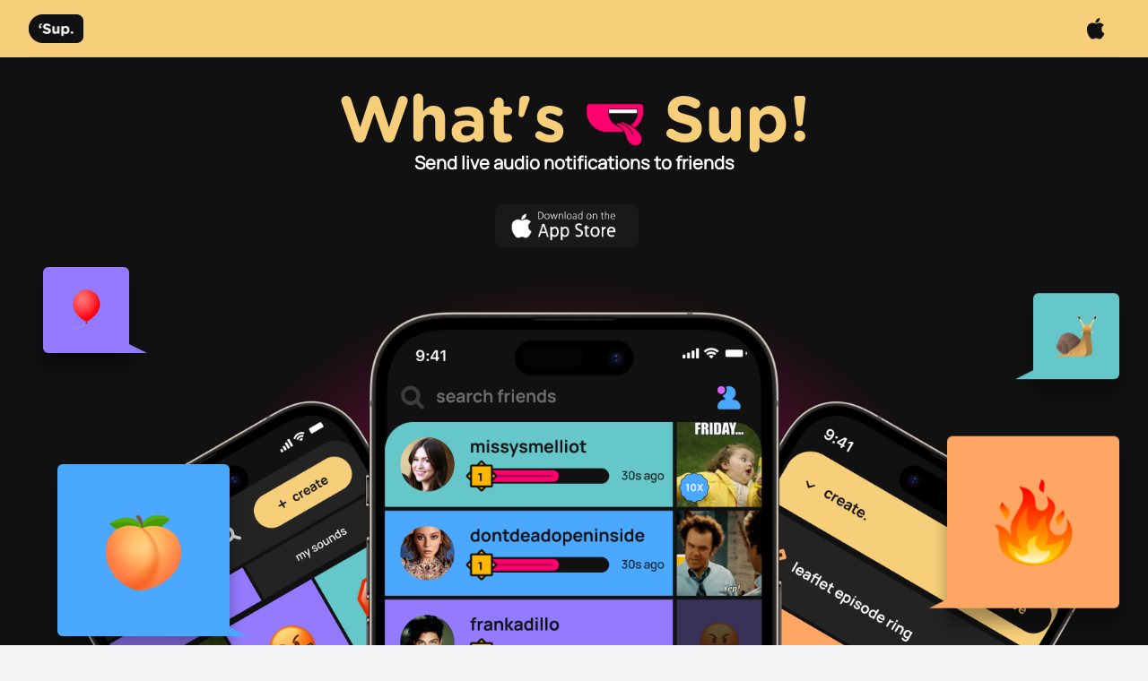

--- FILE ---
content_type: text/html; charset=utf-8
request_url: https://sup.audio/
body_size: 6048
content:
<!DOCTYPE html><html class="h-screen bg-gray-100 overflow-x-hidden" lang="en"><head><meta charSet="utf-8"/><link rel="preload" as="font" href="/_next/static/media/c9a5bc6a7c948fb0-s.p.woff2" crossorigin="" type="font/woff2"/><link rel="preload" as="font" href="/_next/static/media/3787d9a87cc64466-s.p.ttf" crossorigin="" type="font/ttf"/><link rel="preload" as="font" href="/_next/static/media/cce2f69cb55cc90e-s.p.otf" crossorigin="" type="font/otf"/><link rel="stylesheet" href="/_next/static/css/d034e847a9586e91.css" data-precedence="next"/><link rel="stylesheet" href="/_next/static/css/356cf147e749e643.css" data-precedence="next"/><title>Sup</title><meta name="description" content="Sounds Unite Pals"/><meta name="viewport" content="width=device-width, initial-scale=1"/><meta name="apple-itunes-app" content="app-id=5NRCLP6C86, app-clip-bundle-id=fm.turntable.sup2.Clip, app-clip-display=card"/><link rel="icon" href="/favicon.ico" type="image/x-icon" sizes="any"/><meta name="next-size-adjust"/><script src="/_next/static/chunks/polyfills-78c92fac7aa8fdd8.js" noModule=""></script></head><body class="__className_a64ecd h-screen"><div class="min-h-full flex flex-col justify-between bg-sup-black"><div class="bg-sup-yellow"><nav class="border-none bg-sup-yellow"><div class="mx-auto max-w-7xl px-2 sm:px-4 lg:px-8"><div class="relative flex h-16 items-center justify-between lg:border-b lg:border-neutral-400 lg:border-opacity-25"><div class="flex items-center px-2 lg:px-0"><div class="flex-shrink-0"><a href="/"><img class="block h-8" src="/logo.png" alt="Sup"/></a></div></div><div><div class="flex items-center"><a href="https://apps.apple.com/us/app/sup-soundboard/id1639553388" target="_blank" class="mr-4"><img src="/apple.png" class="max-h-6" aria-hidden="true"/></a></div></div></div></div></nav></div><main class="min-h-screen"><div class="mx-auto max-w-7xl px-4 pb-12 sm:px-6 lg:px-8"><div class="mt-8 flex flex-col justify-between items-center"><h1 class="__className_bb4b3a text-3xl lg:text-7xl text-sup-yellow z-10">What&#x27;s<!-- --> <img src="sup_tongue.png" class="h-8 lg:h-12 inline-block" aria-hidden="true"/> <!-- -->Sup!</h1><h2 class="__className_11dabd text-md lg:text-xl font-bold text-white z-10">Send live audio notifications to friends</h2><div class="my-8 flex justify-center z-10"><a href="https://apps.apple.com/us/app/sup-soundboard/id1639553388" target="_blank" class="mr-4"><img src="apple_download.png" class="h-12" aria-hidden="true"/></a></div><div id="phone-container" class="relative"><img class="py-8 z-10" src="phone.png" aria-hidden="true"/><div class="invisible lg:visible w-full absolute top-0 left-0"><div id="floater-1" class="scale-hover absolute cursor-pointer w-24 h-24"><img class="rounded-md" src="https://assets.sup.audio/images/supImages/emojiAssets/1f388_purple.png"/><audio src="https://assets.sup.audio/sounds/099acc0e-e7d1-482d-ba0c-80d3535c02a7"></audio></div><div id="floater-2" class="scale-hover absolute cursor-pointer w-24 h-24"><img class="rounded-md" src="https://assets.sup.audio/images/supImages/emojiAssets/1f40c_green.png"/><audio src="https://assets.sup.audio/sounds/16ff8f49-b624-4fc8-831f-62c22b2b18b0"></audio></div><div id="floater-3" class="scale-hover absolute cursor-pointer w-48 h-48"><img class="rounded-md" src="https://assets.sup.audio/images/supImages/emojiAssets/1f525_orange.png"/><audio src="https://assets.sup.audio/sounds/8bb5e030-e53a-49de-93c8-072c8f5c1c4c"></audio></div><div id="floater-4" class="scale-hover absolute cursor-pointer w-48 h-48"><img class="rounded-md" src="https://assets.sup.audio/images/supImages/emojiAssets/1f351_blue.png"/><audio src="https://assets.sup.audio/sounds/b21cd972-0b4e-454c-aedd-0f4f9197bbde"></audio></div><div id="floater-5" class="scale-hover absolute cursor-pointer w-24 h-24"><img class="rounded-md" src="https://assets.sup.audio/images/supImages/emojiAssets/1f35f_pink.png"/><audio src="https://assets.sup.audio/sounds/538fa4d2-0df1-41a6-9dba-12538ce3835c"></audio></div><div id="floater-6" class="scale-hover absolute cursor-pointer w-48 h-48"><img class="rounded-md" src="https://assets.sup.audio/images/supImages/emojiAssets/1f364_green.png"/><audio src="https://assets.sup.audio/sounds/ad16593b-65fd-4fad-bada-5998a608c3e7"></audio></div><div id="floater-7" class="scale-hover absolute cursor-pointer w-48 h-48"><img class="rounded-md" src="https://assets.sup.audio/images/supImages/emojiAssets/1f4a9_orange.png"/><audio src="https://assets.sup.audio/sounds/49e80bf5-34b0-4424-8bfc-ef59a478b9eb"></audio></div><div id="floater-8" class="scale-hover absolute cursor-pointer w-24 h-24"><img class="rounded-md" src="https://assets.sup.audio/images/supImages/emojiAssets/1f34c_blue.png"/><audio src="https://assets.sup.audio/sounds/ab5804df-f075-4769-8d3e-efc063e8a5ef"></audio></div></div></div><h2 class="__className_bb4b3a text-xl lg:text-4xl my-8 text-sup-blue">Browse<!-- --> <img src="sup_tongue.png" class="h-8 lg:h-12 inline-block" aria-hidden="true"/> <!-- -->public sounds</h2><ul role="list" class="grid grid-cols-3 gap-6 lg:grid-cols-6"><li class="col-span-1 flex flex-col divide-y divide-gray-200 rounded-lg bg-white text-center shadow"><div class="flex flex-col justify-center items-center cursor-pointer relative"><img class="rounded hover:opacity-80" src="https://assets.sup.audio/images/supImages/emojiAssets/23f0_green.png" alt="⏰"/><audio src="https://assets.sup.audio/sounds/f4aaa694-ee34-4e7d-be86-506b23052d4f"></audio></div></li><li class="col-span-1 flex flex-col divide-y divide-gray-200 rounded-lg bg-white text-center shadow"><div class="flex flex-col justify-center items-center cursor-pointer relative"><img class="rounded hover:opacity-80" src="https://assets.sup.audio/images/supImages/emojiAssets/26bd_pink.png" alt="⚽"/><audio src="https://assets.sup.audio/sounds/a8cb342b-21fc-427f-bf45-3fac80f91f2c"></audio></div></li><li class="col-span-1 flex flex-col divide-y divide-gray-200 rounded-lg bg-white text-center shadow"><div class="flex flex-col justify-center items-center cursor-pointer relative"><img class="rounded hover:opacity-80" src="https://assets.sup.audio/images/supImages/emojiAssets/26be_purple.png" alt="⚾"/><audio src="https://assets.sup.audio/sounds/91eeda7d-26af-4072-82f0-64dbebf58ca6"></audio></div></li><li class="col-span-1 flex flex-col divide-y divide-gray-200 rounded-lg bg-white text-center shadow"><div class="flex flex-col justify-center items-center cursor-pointer relative"><img class="rounded hover:opacity-80" src="https://assets.sup.audio/images/supImages/emojiAssets/2705_orange.png" alt="✅"/><audio src="https://assets.sup.audio/sounds/f8dbd825-0a78-496f-a6ef-e3c84a4eb297"></audio></div></li><li class="col-span-1 flex flex-col divide-y divide-gray-200 rounded-lg bg-white text-center shadow"><div class="flex flex-col justify-center items-center cursor-pointer relative"><img class="rounded hover:opacity-80" src="https://assets.sup.audio/images/supImages/emojiAssets/2b50_blue.png" alt="⭐"/><audio src="https://assets.sup.audio/sounds/f565e894-4ba1-417a-a011-3ede1980de4e"></audio></div></li><li class="col-span-1 flex flex-col divide-y divide-gray-200 rounded-lg bg-white text-center shadow"><div class="flex flex-col justify-center items-center cursor-pointer relative"><img class="rounded hover:opacity-80" src="https://assets.sup.audio/images/supImages/emojiAssets/1f300_pink.png" alt="🌀"/><audio src="https://assets.sup.audio/sounds/5dab5fe4-2a11-4ada-9ec8-3860dea36dd7"></audio></div></li><li class="col-span-1 flex flex-col divide-y divide-gray-200 rounded-lg bg-white text-center shadow"><div class="flex flex-col justify-center items-center cursor-pointer relative"><img class="rounded hover:opacity-80" src="https://assets.sup.audio/images/supImages/emojiAssets/1f308_purple.png" alt="🌈"/><audio src="https://assets.sup.audio/sounds/5003b5c1-f6ae-4f44-b48a-63daf1cbddf3"></audio></div></li><li class="col-span-1 flex flex-col divide-y divide-gray-200 rounded-lg bg-white text-center shadow"><div class="flex flex-col justify-center items-center cursor-pointer relative"><img class="rounded hover:opacity-80" src="https://assets.sup.audio/images/supImages/emojiAssets/1f30a_green.png" alt="🌊"/><audio src="https://assets.sup.audio/sounds/f5c33f4f-cae8-4604-86cc-20d9c1de95b0"></audio></div></li><li class="col-span-1 flex flex-col divide-y divide-gray-200 rounded-lg bg-white text-center shadow"><div class="flex flex-col justify-center items-center cursor-pointer relative"><img class="rounded hover:opacity-80" src="https://assets.sup.audio/images/supImages/emojiAssets/1f33d_green.png" alt="🌽"/><audio src="https://assets.sup.audio/sounds/84d89098-a9ae-4f2a-8ddb-fb665b8d466a"></audio></div></li><li class="col-span-1 flex flex-col divide-y divide-gray-200 rounded-lg bg-white text-center shadow"><div class="flex flex-col justify-center items-center cursor-pointer relative"><img class="rounded hover:opacity-80" src="https://assets.sup.audio/images/supImages/emojiAssets/1f344_orange.png" alt="🍄"/><audio src="https://assets.sup.audio/sounds/c2f1f530-de40-4b50-a366-8cb32ba2eac2"></audio></div></li><li class="col-span-1 flex flex-col divide-y divide-gray-200 rounded-lg bg-white text-center shadow"><div class="flex flex-col justify-center items-center cursor-pointer relative"><img class="rounded hover:opacity-80" src="https://assets.sup.audio/images/supImages/emojiAssets/1f346_orange.png" alt="🍆"/><audio src="https://assets.sup.audio/sounds/e84aa54a-4433-4f01-91d6-07aa9b8c00ae"></audio></div></li><li class="col-span-1 flex flex-col divide-y divide-gray-200 rounded-lg bg-white text-center shadow"><div class="flex flex-col justify-center items-center cursor-pointer relative"><img class="rounded hover:opacity-80" src="https://assets.sup.audio/images/supImages/emojiAssets/1f349_green.png" alt="🍉"/><audio src="https://assets.sup.audio/sounds/eb159ad9-1424-4a9b-8ece-a6d7d7a341b3"></audio></div></li><li class="col-span-1 flex flex-col divide-y divide-gray-200 rounded-lg bg-white text-center shadow"><div class="flex flex-col justify-center items-center cursor-pointer relative"><img class="rounded hover:opacity-80" src="https://assets.sup.audio/images/supImages/emojiAssets/1f34c_blue.png" alt="🍌"/><audio src="https://assets.sup.audio/sounds/ab5804df-f075-4769-8d3e-efc063e8a5ef"></audio></div></li><li class="col-span-1 flex flex-col divide-y divide-gray-200 rounded-lg bg-white text-center shadow"><div class="flex flex-col justify-center items-center cursor-pointer relative"><img class="rounded hover:opacity-80" src="https://assets.sup.audio/images/supImages/emojiAssets/1f34d_green.png" alt="🍍"/><audio src="https://assets.sup.audio/sounds/5c5f07ee-99eb-4504-ba96-6ae976c80540"></audio></div></li><li class="col-span-1 flex flex-col divide-y divide-gray-200 rounded-lg bg-white text-center shadow"><div class="flex flex-col justify-center items-center cursor-pointer relative"><img class="rounded hover:opacity-80" src="https://assets.sup.audio/images/supImages/emojiAssets/1f351_blue.png" alt="🍑"/><audio src="https://assets.sup.audio/sounds/b21cd972-0b4e-454c-aedd-0f4f9197bbde"></audio></div></li><li class="col-span-1 flex flex-col divide-y divide-gray-200 rounded-lg bg-white text-center shadow"><div class="flex flex-col justify-center items-center cursor-pointer relative"><img class="rounded hover:opacity-80" src="https://assets.sup.audio/images/supImages/emojiAssets/1f352_pink.png" alt="🍒"/><audio src="https://assets.sup.audio/sounds/1c747299-d953-40fb-aa80-f2e32f26ee04"></audio></div></li><li class="col-span-1 flex flex-col divide-y divide-gray-200 rounded-lg bg-white text-center shadow"><div class="flex flex-col justify-center items-center cursor-pointer relative"><img class="rounded hover:opacity-80" src="https://assets.sup.audio/images/supImages/emojiAssets/1f353_purple.png" alt="🍓"/><audio src="https://assets.sup.audio/sounds/ebfcdd70-5a89-4e30-97b6-884e1eb0c098"></audio></div></li><li class="col-span-1 flex flex-col divide-y divide-gray-200 rounded-lg bg-white text-center shadow"><div class="flex flex-col justify-center items-center cursor-pointer relative"><img class="rounded hover:opacity-80" src="https://assets.sup.audio/images/supImages/emojiAssets/1f354_blue.png" alt="🍔"/><audio src="https://assets.sup.audio/sounds/896ad8af-96fa-4cb6-a427-f7f19023c1c2"></audio></div></li><li class="col-span-1 flex flex-col divide-y divide-gray-200 rounded-lg bg-white text-center shadow"><div class="flex flex-col justify-center items-center cursor-pointer relative"><img class="rounded hover:opacity-80" src="https://assets.sup.audio/images/supImages/emojiAssets/1f355_purple.png" alt="🍕"/><audio src="https://assets.sup.audio/sounds/8cfba54a-f099-4ad2-a85e-c54cf1ab5f33"></audio></div></li><li class="col-span-1 flex flex-col divide-y divide-gray-200 rounded-lg bg-white text-center shadow"><div class="flex flex-col justify-center items-center cursor-pointer relative"><img class="rounded hover:opacity-80" src="https://assets.sup.audio/images/supImages/emojiAssets/1f35f_pink.png" alt="🍟"/><audio src="https://assets.sup.audio/sounds/538fa4d2-0df1-41a6-9dba-12538ce3835c"></audio></div></li><li class="col-span-1 flex flex-col divide-y divide-gray-200 rounded-lg bg-white text-center shadow"><div class="flex flex-col justify-center items-center cursor-pointer relative"><img class="rounded hover:opacity-80" src="https://assets.sup.audio/images/supImages/emojiAssets/1f364_green.png" alt="🍤"/><audio src="https://assets.sup.audio/sounds/ad16593b-65fd-4fad-bada-5998a608c3e7"></audio></div></li><li class="col-span-1 flex flex-col divide-y divide-gray-200 rounded-lg bg-white text-center shadow"><div class="flex flex-col justify-center items-center cursor-pointer relative"><img class="rounded hover:opacity-80" src="https://assets.sup.audio/images/supImages/emojiAssets/1f366_blue.png" alt="🍦"/><audio src="https://assets.sup.audio/sounds/7413b7bf-d53c-4430-a01e-8635ac40df72"></audio></div></li><li class="col-span-1 flex flex-col divide-y divide-gray-200 rounded-lg bg-white text-center shadow"><div class="flex flex-col justify-center items-center cursor-pointer relative"><img class="rounded hover:opacity-80" src="https://assets.sup.audio/images/supImages/emojiAssets/1f369_pink.png" alt="🍩"/><audio src="https://assets.sup.audio/sounds/a9a761f4-a538-4ef4-a711-e33a6b4f4634"></audio></div></li><li class="col-span-1 flex flex-col divide-y divide-gray-200 rounded-lg bg-white text-center shadow"><div class="flex flex-col justify-center items-center cursor-pointer relative"><img class="rounded hover:opacity-80" src="https://assets.sup.audio/images/supImages/emojiAssets/1f36a_purple.png" alt="🍪"/><audio src="https://assets.sup.audio/sounds/04af8c0d-6bbe-4201-9cfe-872242538ea8"></audio></div></li><li class="col-span-1 flex flex-col divide-y divide-gray-200 rounded-lg bg-white text-center shadow"><div class="flex flex-col justify-center items-center cursor-pointer relative"><img class="rounded hover:opacity-80" src="https://assets.sup.audio/images/supImages/emojiAssets/1f36d_orange.png" alt="🍭"/><audio src="https://assets.sup.audio/sounds/88c64edc-3a86-46c9-b085-acfb13caee43"></audio></div></li><li class="col-span-1 flex flex-col divide-y divide-gray-200 rounded-lg bg-white text-center shadow"><div class="flex flex-col justify-center items-center cursor-pointer relative"><img class="rounded hover:opacity-80" src="https://assets.sup.audio/images/supImages/emojiAssets/1f373_orange.png" alt="🍳"/><audio src="https://assets.sup.audio/sounds/f0abce5d-deb4-4ee1-9deb-ce1b7ec29674"></audio></div></li><li class="col-span-1 flex flex-col divide-y divide-gray-200 rounded-lg bg-white text-center shadow"><div class="flex flex-col justify-center items-center cursor-pointer relative"><img class="rounded hover:opacity-80" src="https://assets.sup.audio/images/supImages/emojiAssets/1f381_green.png" alt="🎁"/><audio src="https://assets.sup.audio/sounds/8ab3e3f4-96f0-4504-a61e-1ca0c9bb3382"></audio></div></li><li class="col-span-1 flex flex-col divide-y divide-gray-200 rounded-lg bg-white text-center shadow"><div class="flex flex-col justify-center items-center cursor-pointer relative"><img class="rounded hover:opacity-80" src="https://assets.sup.audio/images/supImages/emojiAssets/1f383_blue.png" alt="🎃"/><audio src="https://assets.sup.audio/sounds/65e7d3a8-fa39-4b41-8447-c09d61f62438"></audio></div></li><li class="col-span-1 flex flex-col divide-y divide-gray-200 rounded-lg bg-white text-center shadow"><div class="flex flex-col justify-center items-center cursor-pointer relative"><img class="rounded hover:opacity-80" src="https://assets.sup.audio/images/supImages/emojiAssets/1f384_pink.png" alt="🎄"/><audio src="https://assets.sup.audio/sounds/15cad27c-666d-47ab-b935-9254678212dc"></audio></div></li><li class="col-span-1 flex flex-col divide-y divide-gray-200 rounded-lg bg-white text-center shadow"><div class="flex flex-col justify-center items-center cursor-pointer relative"><img class="rounded hover:opacity-80" src="https://assets.sup.audio/images/supImages/emojiAssets/1f388_purple.png" alt="🎈"/><audio src="https://assets.sup.audio/sounds/099acc0e-e7d1-482d-ba0c-80d3535c02a7"></audio></div></li><li class="col-span-1 flex flex-col divide-y divide-gray-200 rounded-lg bg-white text-center shadow"><div class="flex flex-col justify-center items-center cursor-pointer relative"><img class="rounded hover:opacity-80" src="https://assets.sup.audio/images/supImages/emojiAssets/1f389_orange.png" alt="🎉"/><audio src="https://assets.sup.audio/sounds/affb98cc-77e5-4d3f-8d2e-9081630117aa"></audio></div></li><li class="col-span-1 flex flex-col divide-y divide-gray-200 rounded-lg bg-white text-center shadow"><div class="flex flex-col justify-center items-center cursor-pointer relative"><img class="rounded hover:opacity-80" src="https://assets.sup.audio/images/supImages/emojiAssets/1f392_orange.png" alt="🎒"/><audio src="https://assets.sup.audio/sounds/647b3355-e3f2-4449-960c-e1ea0762a9a5"></audio></div></li><li class="col-span-1 flex flex-col divide-y divide-gray-200 rounded-lg bg-white text-center shadow"><div class="flex flex-col justify-center items-center cursor-pointer relative"><img class="rounded hover:opacity-80" src="https://assets.sup.audio/images/supImages/emojiAssets/1f3a4_pink.png" alt="🎤"/><audio src="https://assets.sup.audio/sounds/260c839b-cb34-4e6a-b563-62d74b977e1e"></audio></div></li><li class="col-span-1 flex flex-col divide-y divide-gray-200 rounded-lg bg-white text-center shadow"><div class="flex flex-col justify-center items-center cursor-pointer relative"><img class="rounded hover:opacity-80" src="https://assets.sup.audio/images/supImages/emojiAssets/1f3a8_purple.png" alt="🎨"/><audio src="https://assets.sup.audio/sounds/029f7b29-4d7a-4c6c-ae51-fa189fbcd4ba"></audio></div></li><li class="col-span-1 flex flex-col divide-y divide-gray-200 rounded-lg bg-white text-center shadow"><div class="flex flex-col justify-center items-center cursor-pointer relative"><img class="rounded hover:opacity-80" src="https://assets.sup.audio/images/supImages/emojiAssets/1f3a9_green.png" alt="🎩"/><audio src="https://assets.sup.audio/sounds/c1a9958c-5e17-4819-b0be-231ce76e4131"></audio></div></li><li class="col-span-1 flex flex-col divide-y divide-gray-200 rounded-lg bg-white text-center shadow"><div class="flex flex-col justify-center items-center cursor-pointer relative"><img class="rounded hover:opacity-80" src="https://assets.sup.audio/images/supImages/emojiAssets/1f3ad_pink.png" alt="🎭"/><audio src="https://assets.sup.audio/sounds/b223af31-a354-4773-ab85-c4338ce8160d"></audio></div></li><li class="col-span-1 flex flex-col divide-y divide-gray-200 rounded-lg bg-white text-center shadow"><div class="flex flex-col justify-center items-center cursor-pointer relative"><img class="rounded hover:opacity-80" src="https://assets.sup.audio/images/supImages/emojiAssets/1f3af_purple.png" alt="🎯"/><audio src="https://assets.sup.audio/sounds/df535dd1-2f33-485f-a97d-6c8a584a84e4"></audio></div></li><li class="col-span-1 flex flex-col divide-y divide-gray-200 rounded-lg bg-white text-center shadow"><div class="flex flex-col justify-center items-center cursor-pointer relative"><img class="rounded hover:opacity-80" src="https://assets.sup.audio/images/supImages/emojiAssets/1f3b1_orange.png" alt="🎱"/><audio src="https://assets.sup.audio/sounds/5dfee446-9e26-4a5d-ab1f-ccb41023e921"></audio></div></li><li class="col-span-1 flex flex-col divide-y divide-gray-200 rounded-lg bg-white text-center shadow"><div class="flex flex-col justify-center items-center cursor-pointer relative"><img class="rounded hover:opacity-80" src="https://assets.sup.audio/images/supImages/emojiAssets/1f3b2_blue.png" alt="🎲"/><audio src="https://assets.sup.audio/sounds/7cbc7982-4548-450b-9cdd-1b842f22f1ed"></audio></div></li><li class="col-span-1 flex flex-col divide-y divide-gray-200 rounded-lg bg-white text-center shadow"><div class="flex flex-col justify-center items-center cursor-pointer relative"><img class="rounded hover:opacity-80" src="https://assets.sup.audio/images/supImages/emojiAssets/1f3b3_pink.png" alt="🎳"/><audio src="https://assets.sup.audio/sounds/0e8baa6b-d238-4a01-acea-5389965af460"></audio></div></li><li class="col-span-1 flex flex-col divide-y divide-gray-200 rounded-lg bg-white text-center shadow"><div class="flex flex-col justify-center items-center cursor-pointer relative"><img class="rounded hover:opacity-80" src="https://assets.sup.audio/images/supImages/emojiAssets/1f3b5_blue.png" alt="🎵"/><audio src="https://assets.sup.audio/sounds/3554a29e-3e23-48b1-b362-5fbceeca4f2c"></audio></div></li><li class="col-span-1 flex flex-col divide-y divide-gray-200 rounded-lg bg-white text-center shadow"><div class="flex flex-col justify-center items-center cursor-pointer relative"><img class="rounded hover:opacity-80" src="https://assets.sup.audio/images/supImages/emojiAssets/1f3b8_purple.png" alt="🎸"/><audio src="https://assets.sup.audio/sounds/ed45af9a-8b02-442b-bab7-a74ceaa0b0ea"></audio></div></li><li class="col-span-1 flex flex-col divide-y divide-gray-200 rounded-lg bg-white text-center shadow"><div class="flex flex-col justify-center items-center cursor-pointer relative"><img class="rounded hover:opacity-80" src="https://assets.sup.audio/images/supImages/emojiAssets/1f3bb_orange.png" alt="🎻"/><audio src="https://assets.sup.audio/sounds/8a200556-977b-4577-8011-1a76a2a0b7ac"></audio></div></li><li class="col-span-1 flex flex-col divide-y divide-gray-200 rounded-lg bg-white text-center shadow"><div class="flex flex-col justify-center items-center cursor-pointer relative"><img class="rounded hover:opacity-80" src="https://assets.sup.audio/images/supImages/emojiAssets/1f3be_blue.png" alt="🎾"/><audio src="https://assets.sup.audio/sounds/f2e967e7-ab17-4528-ae8d-213287fcee9b"></audio></div></li><li class="col-span-1 flex flex-col divide-y divide-gray-200 rounded-lg bg-white text-center shadow"><div class="flex flex-col justify-center items-center cursor-pointer relative"><img class="rounded hover:opacity-80" src="https://assets.sup.audio/images/supImages/emojiAssets/1f3c0_orange.png" alt="🏀"/><audio src="https://assets.sup.audio/sounds/f9548787-9b8c-4804-9c90-a8551b0870c5"></audio></div></li><li class="col-span-1 flex flex-col divide-y divide-gray-200 rounded-lg bg-white text-center shadow"><div class="flex flex-col justify-center items-center cursor-pointer relative"><img class="rounded hover:opacity-80" src="https://assets.sup.audio/images/supImages/emojiAssets/1f3c6_blue.png" alt="🏆"/><audio src="https://assets.sup.audio/sounds/4d0eede9-9e59-4f17-853b-210951237812"></audio></div></li><li class="col-span-1 flex flex-col divide-y divide-gray-200 rounded-lg bg-white text-center shadow"><div class="flex flex-col justify-center items-center cursor-pointer relative"><img class="rounded hover:opacity-80" src="https://assets.sup.audio/images/supImages/emojiAssets/1f3c8_green.png" alt="🏈"/><audio src="https://assets.sup.audio/sounds/8f017a5e-87a3-4914-b136-e7ab4592fd55"></audio></div></li><li class="col-span-1 flex flex-col divide-y divide-gray-200 rounded-lg bg-white text-center shadow"><div class="flex flex-col justify-center items-center cursor-pointer relative"><img class="rounded hover:opacity-80" src="https://assets.sup.audio/images/supImages/emojiAssets/1f40c_green.png" alt="🐌"/><audio src="https://assets.sup.audio/sounds/16ff8f49-b624-4fc8-831f-62c22b2b18b0"></audio></div></li><li class="col-span-1 flex flex-col divide-y divide-gray-200 rounded-lg bg-white text-center shadow"><div class="flex flex-col justify-center items-center cursor-pointer relative"><img class="rounded hover:opacity-80" src="https://assets.sup.audio/images/supImages/emojiAssets/1f414_purple.png" alt="🐔"/><audio src="https://assets.sup.audio/sounds/941d65b0-4e61-4f02-8c68-392774eeda0a"></audio></div></li><li class="col-span-1 flex flex-col divide-y divide-gray-200 rounded-lg bg-white text-center shadow"><div class="flex flex-col justify-center items-center cursor-pointer relative"><img class="rounded hover:opacity-80" src="https://assets.sup.audio/images/supImages/emojiAssets/1f419_pink.png" alt="🐙"/><audio src="https://assets.sup.audio/sounds/63cbdb5c-3974-4ef2-ab91-68e78da184f1"></audio></div></li><li class="col-span-1 flex flex-col divide-y divide-gray-200 rounded-lg bg-white text-center shadow"><div class="flex flex-col justify-center items-center cursor-pointer relative"><img class="rounded hover:opacity-80" src="https://assets.sup.audio/images/supImages/emojiAssets/1f41a_blue.png" alt="🐚"/><audio src="https://assets.sup.audio/sounds/c71131ca-93cc-4583-8b4e-034447632aaa"></audio></div></li><li class="col-span-1 flex flex-col divide-y divide-gray-200 rounded-lg bg-white text-center shadow"><div class="flex flex-col justify-center items-center cursor-pointer relative"><img class="rounded hover:opacity-80" src="https://assets.sup.audio/images/supImages/emojiAssets/1f42e_blue.png" alt="🐮"/><audio src="https://assets.sup.audio/sounds/a0f1fef0-d156-4733-80af-eb44a7984fdd"></audio></div></li><li class="col-span-1 flex flex-col divide-y divide-gray-200 rounded-lg bg-white text-center shadow"><div class="flex flex-col justify-center items-center cursor-pointer relative"><img class="rounded hover:opacity-80" src="https://assets.sup.audio/images/supImages/emojiAssets/1f436_green.png" alt="🐶"/><audio src="https://assets.sup.audio/sounds/a340cc11-df78-440e-8015-d24c20ab0ad9"></audio></div></li><li class="col-span-1 flex flex-col divide-y divide-gray-200 rounded-lg bg-white text-center shadow"><div class="flex flex-col justify-center items-center cursor-pointer relative"><img class="rounded hover:opacity-80" src="https://assets.sup.audio/images/supImages/emojiAssets/1f437_pink.png" alt="🐷"/><audio src="https://assets.sup.audio/sounds/5023f55e-9e6b-4ac7-b10e-61364ced021f"></audio></div></li><li class="col-span-1 flex flex-col divide-y divide-gray-200 rounded-lg bg-white text-center shadow"><div class="flex flex-col justify-center items-center cursor-pointer relative"><img class="rounded hover:opacity-80" src="https://assets.sup.audio/images/supImages/emojiAssets/1f438_orange.png" alt="🐸"/><audio src="https://assets.sup.audio/sounds/1c7fb898-c8e4-4690-b399-0d625167f490"></audio></div></li><li class="col-span-1 flex flex-col divide-y divide-gray-200 rounded-lg bg-white text-center shadow"><div class="flex flex-col justify-center items-center cursor-pointer relative"><img class="rounded hover:opacity-80" src="https://assets.sup.audio/images/supImages/emojiAssets/1f43c_purple.png" alt="🐼"/><audio src="https://assets.sup.audio/sounds/01fbb874-8421-4179-9f19-d52082b6a78a"></audio></div></li><li class="col-span-1 flex flex-col divide-y divide-gray-200 rounded-lg bg-white text-center shadow"><div class="flex flex-col justify-center items-center cursor-pointer relative"><img class="rounded hover:opacity-80" src="https://assets.sup.audio/images/supImages/emojiAssets/1f440_orange.png" alt="👀"/><audio src="https://assets.sup.audio/sounds/07309de5-6732-4d24-be80-900585fd7a65"></audio></div></li><li class="col-span-1 flex flex-col divide-y divide-gray-200 rounded-lg bg-white text-center shadow"><div class="flex flex-col justify-center items-center cursor-pointer relative"><img class="rounded hover:opacity-80" src="https://assets.sup.audio/images/supImages/emojiAssets/1f445_purple.png" alt="👅"/><audio src="https://assets.sup.audio/sounds/b80e5bd5-86a6-415e-b3c6-82b91217d0b8"></audio></div></li><li class="col-span-1 flex flex-col divide-y divide-gray-200 rounded-lg bg-white text-center shadow"><div class="flex flex-col justify-center items-center cursor-pointer relative"><img class="rounded hover:opacity-80" src="https://assets.sup.audio/images/supImages/emojiAssets/1f47b_green.png" alt="👻"/><audio src="https://assets.sup.audio/sounds/c6d04215-fb6d-4232-a528-7c21703e4f09"></audio></div></li><li class="col-span-1 flex flex-col divide-y divide-gray-200 rounded-lg bg-white text-center shadow"><div class="flex flex-col justify-center items-center cursor-pointer relative"><img class="rounded hover:opacity-80" src="https://assets.sup.audio/images/supImages/emojiAssets/1f47d_blue.png" alt="👽"/><audio src="https://assets.sup.audio/sounds/36177f52-eab3-42cc-b5a5-9e97bb499a49"></audio></div></li><li class="col-span-1 flex flex-col divide-y divide-gray-200 rounded-lg bg-white text-center shadow"><div class="flex flex-col justify-center items-center cursor-pointer relative"><img class="rounded hover:opacity-80" src="https://assets.sup.audio/images/supImages/emojiAssets/1f47e_pink.png" alt="👾"/><audio src="https://assets.sup.audio/sounds/42ed9eed-ad3e-49e4-9122-665aa7094344"></audio></div></li><li class="col-span-1 flex flex-col divide-y divide-gray-200 rounded-lg bg-white text-center shadow"><div class="flex flex-col justify-center items-center cursor-pointer relative"><img class="rounded hover:opacity-80" src="https://assets.sup.audio/images/supImages/emojiAssets/1f480_purple.png" alt="💀"/><audio src="https://assets.sup.audio/sounds/b2293e7c-e4db-4f36-b804-8e5e6e6186e9"></audio></div></li><li class="col-span-1 flex flex-col divide-y divide-gray-200 rounded-lg bg-white text-center shadow"><div class="flex flex-col justify-center items-center cursor-pointer relative"><img class="rounded hover:opacity-80" src="https://assets.sup.audio/images/supImages/emojiAssets/1f48a_blue.png" alt="💊"/><audio src="https://assets.sup.audio/sounds/9bc947f8-b7c6-478b-9395-150f4f46970a"></audio></div></li><li class="col-span-1 flex flex-col divide-y divide-gray-200 rounded-lg bg-white text-center shadow"><div class="flex flex-col justify-center items-center cursor-pointer relative"><img class="rounded hover:opacity-80" src="https://assets.sup.audio/images/supImages/emojiAssets/1f48b_blue.png" alt="💋"/><audio src="https://assets.sup.audio/sounds/0205a9b9-d9eb-4741-9e9b-9baf06e5f78e"></audio></div></li><li class="col-span-1 flex flex-col divide-y divide-gray-200 rounded-lg bg-white text-center shadow"><div class="flex flex-col justify-center items-center cursor-pointer relative"><img class="rounded hover:opacity-80" src="https://assets.sup.audio/images/supImages/emojiAssets/1f4a1_blue.png" alt="💡"/><audio src="https://assets.sup.audio/sounds/cecbd16f-687d-4f7a-b41a-5354080016fe"></audio></div></li><li class="col-span-1 flex flex-col divide-y divide-gray-200 rounded-lg bg-white text-center shadow"><div class="flex flex-col justify-center items-center cursor-pointer relative"><img class="rounded hover:opacity-80" src="https://assets.sup.audio/images/supImages/emojiAssets/1f4a3_green.png" alt="💣"/><audio src="https://assets.sup.audio/sounds/44f75254-acad-439c-b4a2-65f4eefc5e6f"></audio></div></li><li class="col-span-1 flex flex-col divide-y divide-gray-200 rounded-lg bg-white text-center shadow"><div class="flex flex-col justify-center items-center cursor-pointer relative"><img class="rounded hover:opacity-80" src="https://assets.sup.audio/images/supImages/emojiAssets/1f4a9_orange.png" alt="💩"/><audio src="https://assets.sup.audio/sounds/49e80bf5-34b0-4424-8bfc-ef59a478b9eb"></audio></div></li><li class="col-span-1 flex flex-col divide-y divide-gray-200 rounded-lg bg-white text-center shadow"><div class="flex flex-col justify-center items-center cursor-pointer relative"><img class="rounded hover:opacity-80" src="https://assets.sup.audio/images/supImages/emojiAssets/1f4af_pink.png" alt="💯"/><audio src="https://assets.sup.audio/sounds/8af38bef-4513-4897-92b6-1301e215865f"></audio></div></li><li class="col-span-1 flex flex-col divide-y divide-gray-200 rounded-lg bg-white text-center shadow"><div class="flex flex-col justify-center items-center cursor-pointer relative"><img class="rounded hover:opacity-80" src="https://assets.sup.audio/images/supImages/emojiAssets/1f4b8_purple.png" alt="💸"/><audio src="https://assets.sup.audio/sounds/c93bc754-1697-4534-ab18-1cd7d21718f1"></audio></div></li><li class="col-span-1 flex flex-col divide-y divide-gray-200 rounded-lg bg-white text-center shadow"><div class="flex flex-col justify-center items-center cursor-pointer relative"><img class="rounded hover:opacity-80" src="https://assets.sup.audio/images/supImages/emojiAssets/1f4cc_orange.png" alt="📌"/><audio src="https://assets.sup.audio/sounds/a8292cbc-c00a-493c-9f49-39401f01c503"></audio></div></li><li class="col-span-1 flex flex-col divide-y divide-gray-200 rounded-lg bg-white text-center shadow"><div class="flex flex-col justify-center items-center cursor-pointer relative"><img class="rounded hover:opacity-80" src="https://assets.sup.audio/images/supImages/emojiAssets/1f4da_pink.png" alt="📚"/><audio src="https://assets.sup.audio/sounds/81541bed-f5b4-45e1-a278-2589fd99ca85"></audio></div></li><li class="col-span-1 flex flex-col divide-y divide-gray-200 rounded-lg bg-white text-center shadow"><div class="flex flex-col justify-center items-center cursor-pointer relative"><img class="rounded hover:opacity-80" src="https://assets.sup.audio/images/supImages/emojiAssets/1f4fa_green.png" alt="📺"/><audio src="https://assets.sup.audio/sounds/54afecaf-9eef-43ec-a8b5-68ce175a3e58"></audio></div></li><li class="col-span-1 flex flex-col divide-y divide-gray-200 rounded-lg bg-white text-center shadow"><div class="flex flex-col justify-center items-center cursor-pointer relative"><img class="rounded hover:opacity-80" src="https://assets.sup.audio/images/supImages/emojiAssets/1f525_orange.png" alt="🔥"/><audio src="https://assets.sup.audio/sounds/8bb5e030-e53a-49de-93c8-072c8f5c1c4c"></audio></div></li><li class="col-span-1 flex flex-col divide-y divide-gray-200 rounded-lg bg-white text-center shadow"><div class="flex flex-col justify-center items-center cursor-pointer relative"><img class="rounded hover:opacity-80" src="https://assets.sup.audio/images/supImages/emojiAssets/1f52e_green.png" alt="🔮"/><audio src="https://assets.sup.audio/sounds/a3605668-458b-4876-b0e2-6b6c6b3064ea"></audio></div></li><li class="col-span-1 flex flex-col divide-y divide-gray-200 rounded-lg bg-white text-center shadow"><div class="flex flex-col justify-center items-center cursor-pointer relative"><img class="rounded hover:opacity-80" src="https://assets.sup.audio/images/supImages/emojiAssets/1f5fd_pink.png" alt="🗽"/><audio src="https://assets.sup.audio/sounds/1cb7796d-df81-49b8-b5c6-37fbc7862ad5"></audio></div></li><li class="col-span-1 flex flex-col divide-y divide-gray-200 rounded-lg bg-white text-center shadow"><div class="flex flex-col justify-center items-center cursor-pointer relative"><img class="rounded hover:opacity-80" src="https://assets.sup.audio/images/supImages/emojiAssets/1f5ff_pink.png" alt="🗿"/><audio src="https://assets.sup.audio/sounds/1bb08793-7d61-47b5-9d1e-069d89d84b02"></audio></div></li><li class="col-span-1 flex flex-col divide-y divide-gray-200 rounded-lg bg-white text-center shadow"><div class="flex flex-col justify-center items-center cursor-pointer relative"><img class="rounded hover:opacity-80" src="https://assets.sup.audio/images/supImages/emojiAssets/1f602_blue.png" alt="😂"/><audio src="https://assets.sup.audio/sounds/10ff9759-8936-48ff-97e4-2e5c710e1360"></audio></div></li><li class="col-span-1 flex flex-col divide-y divide-gray-200 rounded-lg bg-white text-center shadow"><div class="flex flex-col justify-center items-center cursor-pointer relative"><img class="rounded hover:opacity-80" src="https://assets.sup.audio/images/supImages/emojiAssets/1f605_green.png" alt="😅"/><audio src="https://assets.sup.audio/sounds/cef0cb64-c84d-4f14-9d37-0d57f4260315"></audio></div></li><li class="col-span-1 flex flex-col divide-y divide-gray-200 rounded-lg bg-white text-center shadow"><div class="flex flex-col justify-center items-center cursor-pointer relative"><img class="rounded hover:opacity-80" src="https://assets.sup.audio/images/supImages/emojiAssets/1f609_pink.png" alt="😉"/><audio src="https://assets.sup.audio/sounds/b3c516ad-9997-4a27-873b-86864e32e52d"></audio></div></li><li class="col-span-1 flex flex-col divide-y divide-gray-200 rounded-lg bg-white text-center shadow"><div class="flex flex-col justify-center items-center cursor-pointer relative"><img class="rounded hover:opacity-80" src="https://assets.sup.audio/images/supImages/emojiAssets/1f60d_purple.png" alt="😍"/><audio src="https://assets.sup.audio/sounds/f085c677-2a0b-4943-a9b3-e32b886c1e9b"></audio></div></li><li class="col-span-1 flex flex-col divide-y divide-gray-200 rounded-lg bg-white text-center shadow"><div class="flex flex-col justify-center items-center cursor-pointer relative"><img class="rounded hover:opacity-80" src="https://assets.sup.audio/images/supImages/emojiAssets/1f618_orange.png" alt="😘"/><audio src="https://assets.sup.audio/sounds/dd844f5d-5f28-4fb8-8787-480da0f4062b"></audio></div></li><li class="col-span-1 flex flex-col divide-y divide-gray-200 rounded-lg bg-white text-center shadow"><div class="flex flex-col justify-center items-center cursor-pointer relative"><img class="rounded hover:opacity-80" src="https://assets.sup.audio/images/supImages/emojiAssets/1f61d_green.png" alt="😝"/><audio src="https://assets.sup.audio/sounds/a346a417-8c1b-4713-8b2e-feb5cc51baac"></audio></div></li><li class="col-span-1 flex flex-col divide-y divide-gray-200 rounded-lg bg-white text-center shadow"><div class="flex flex-col justify-center items-center cursor-pointer relative"><img class="rounded hover:opacity-80" src="https://assets.sup.audio/images/supImages/emojiAssets/1f62d_pink.png" alt="😭"/><audio src="https://assets.sup.audio/sounds/79bb9555-476f-4242-a0db-27208005e1b8"></audio></div></li><li class="col-span-1 flex flex-col divide-y divide-gray-200 rounded-lg bg-white text-center shadow"><div class="flex flex-col justify-center items-center cursor-pointer relative"><img class="rounded hover:opacity-80" src="https://assets.sup.audio/images/supImages/emojiAssets/1f633_blue.png" alt="😳"/><audio src="https://assets.sup.audio/sounds/6b79d640-e1df-47e9-8e09-1a5fea06f9c2"></audio></div></li><li class="col-span-1 flex flex-col divide-y divide-gray-200 rounded-lg bg-white text-center shadow"><div class="flex flex-col justify-center items-center cursor-pointer relative"><img class="rounded hover:opacity-80" src="https://assets.sup.audio/images/supImages/emojiAssets/1f648_purple.png" alt="🙈"/><audio src="https://assets.sup.audio/sounds/21de4735-57d6-4de5-bd26-e71b3b8c751a"></audio></div></li><li class="col-span-1 flex flex-col divide-y divide-gray-200 rounded-lg bg-white text-center shadow"><div class="flex flex-col justify-center items-center cursor-pointer relative"><img class="rounded hover:opacity-80" src="https://assets.sup.audio/images/supImages/emojiAssets/1f649_orange.png" alt="🙉"/><audio src="https://assets.sup.audio/sounds/be334e1d-582d-4c49-9268-a3de6c983989"></audio></div></li><li class="col-span-1 flex flex-col divide-y divide-gray-200 rounded-lg bg-white text-center shadow"><div class="flex flex-col justify-center items-center cursor-pointer relative"><img class="rounded hover:opacity-80" src="https://assets.sup.audio/images/supImages/emojiAssets/1f64a_green.png" alt="🙊"/><audio src="https://assets.sup.audio/sounds/5425c009-e113-44d5-beac-ddfb79368077"></audio></div></li><li class="col-span-1 flex flex-col divide-y divide-gray-200 rounded-lg bg-white text-center shadow"><div class="flex flex-col justify-center items-center cursor-pointer relative"><img class="rounded hover:opacity-80" src="https://assets.sup.audio/images/supImages/emojiAssets/1f680_orange.png" alt="🚀"/><audio src="https://assets.sup.audio/sounds/0ff2e31d-40ba-4d0d-ad31-d71b45dbd797"></audio></div></li><li class="col-span-1 flex flex-col divide-y divide-gray-200 rounded-lg bg-white text-center shadow"><div class="flex flex-col justify-center items-center cursor-pointer relative"><img class="rounded hover:opacity-80" src="https://assets.sup.audio/images/supImages/emojiAssets/1f6ab_purple.png" alt="🚫"/><audio src="https://assets.sup.audio/sounds/5438e035-3f80-473b-a83d-cb6e7de263fc"></audio></div></li><li class="col-span-1 flex flex-col divide-y divide-gray-200 rounded-lg bg-white text-center shadow"><div class="flex flex-col justify-center items-center cursor-pointer relative"><img class="rounded hover:opacity-80" src="https://assets.sup.audio/images/supImages/emojiAssets/1f6b2_purple.png" alt="🚲"/><audio src="https://assets.sup.audio/sounds/3ef5aae0-a6de-4535-bc2c-12e231046e86"></audio></div></li></ul></div></div></main></div><footer class="bg-zinc-700"><div class="mx-auto max-w-7xl overflow-hidden px-6 py-20 sm:py-24 lg:px-8 flex justify-between items-center"><a href="/" target="_blank" class="mr-4"><img class="block max-h-12 lg:max-h-8" src="/logo.png"/></a><div class="flex justify-between text-sm leading-5 text-white"><p>© 2023 Testcode, Inc. All rights reserved.</p><p class="mx-2">|</p><a href="/privacy">Privacy Policy</a><p class="mx-2">|</p><a href="/terms">Terms &amp; Conditions</a></div><div class="flex items-center"><a href="https://apps.apple.com/us/app/sup-soundboard/id1639553388" target="_blank" class="mr-4"><img src="/apple_white.png" class="max-h-12 lg:max-h-6" aria-hidden="true"/></a></div></div></footer><script src="/_next/static/chunks/webpack-d64384dd145a03f3.js" async=""></script><script src="/_next/static/chunks/bce60fc1-8713a366d6206267.js" async=""></script><script src="/_next/static/chunks/769-11a535e7371f13c3.js" async=""></script><script src="/_next/static/chunks/main-app-a23ab102c1d95aba.js" async=""></script><script>(self.__next_f=self.__next_f||[]).push([0])</script><script>self.__next_f.push([1,"1:HL[\"/_next/static/media/c9a5bc6a7c948fb0-s.p.woff2\",{\"as\":\"font\",\"type\":\"font/woff2\"}]\n2:HL[\"/_next/static/css/d034e847a9586e91.css\",{\"as\":\"style\"}]\n0:\"$L3\"\n"])</script><script>self.__next_f.push([1,"4:HL[\"/_next/static/media/3787d9a87cc64466-s.p.ttf\",{\"as\":\"font\",\"type\":\"font/ttf\"}]\n5:HL[\"/_next/static/media/cce2f69cb55cc90e-s.p.otf\",{\"as\":\"font\",\"type\":\"font/otf\"}]\n6:HL[\"/_next/static/css/356cf147e749e643.css\",{\"as\":\"style\"}]\n"])</script><script>self.__next_f.push([1,"7:I{\"id\":\"8802\",\"chunks\":[\"272:static/chunks/webpack-d64384dd145a03f3.js\",\"253:static/chunks/bce60fc1-8713a366d6206267.js\",\"769:static/chunks/769-11a535e7371f13c3.js\"],\"name\":\"\",\"async\":false}\n9:I{\"id\":\"4299\",\"chunks\":[\"272:static/chunks/webpack-d64384dd145a03f3.js\",\"253:static/chunks/bce60fc1-8713a366d6206267.js\",\"769:static/chunks/769-11a535e7371f13c3.js\"],\"name\":\"\",\"async\":false}\nb:I{\"id\":\"5528\",\"chunks\":[\"185:static/chunks/app/layout-c8be76ec8800d70c.js\"],\"name\":\"\",\"async\":false}\nc:I{\"id\":\"3211\",\"chunks"])</script><script>self.__next_f.push([1,"\":[\"272:static/chunks/webpack-d64384dd145a03f3.js\",\"253:static/chunks/bce60fc1-8713a366d6206267.js\",\"769:static/chunks/769-11a535e7371f13c3.js\"],\"name\":\"\",\"async\":false}\nd:I{\"id\":\"5767\",\"chunks\":[\"272:static/chunks/webpack-d64384dd145a03f3.js\",\"253:static/chunks/bce60fc1-8713a366d6206267.js\",\"769:static/chunks/769-11a535e7371f13c3.js\"],\"name\":\"\",\"async\":false}\ne:I{\"id\":\"7396\",\"chunks\":[\"272:static/chunks/webpack-d64384dd145a03f3.js\",\"253:static/chunks/bce60fc1-8713a366d6206267.js\",\"769:static/chunks/769-11a"])</script><script>self.__next_f.push([1,"535e7371f13c3.js\"],\"name\":\"\",\"async\":false}\nf:I{\"id\":\"3768\",\"chunks\":[\"111:static/chunks/111-3a8d8bd874addde8.js\",\"862:static/chunks/862-d9e4e1f9b6ec1345.js\",\"931:static/chunks/app/page-d58fe731be17093d.js\"],\"name\":\"\",\"async\":false}\n"])</script><script>self.__next_f.push([1,"3:[[[\"$\",\"link\",\"0\",{\"rel\":\"stylesheet\",\"href\":\"/_next/static/css/d034e847a9586e91.css\",\"precedence\":\"next\"}]],[\"$\",\"$L7\",null,{\"buildId\":\"aNl2GeYV9nVmZb5BAUrPZ\",\"assetPrefix\":\"\",\"initialCanonicalUrl\":\"/\",\"initialTree\":[\"\",{\"children\":[\"__PAGE__\",{}]},\"$undefined\",\"$undefined\",true],\"initialHead\":[\"$L8\",[\"$\",\"meta\",null,{\"name\":\"next-size-adjust\"}]],\"globalErrorComponent\":\"$9\",\"notFound\":[\"$\",\"html\",null,{\"className\":\"h-screen bg-gray-100 overflow-x-hidden\",\"lang\":\"en\",\"children\":[null,[\"$\",\"body\",null,{\"className\":\"__className_a64ecd h-screen\",\"children\":[[\"$La\",[[\"$\",\"link\",\"0\",{\"rel\":\"stylesheet\",\"href\":\"/_next/static/css/356cf147e749e643.css\",\"precedence\":\"$undefined\"}]],[\"$\",\"div\",null,{\"className\":\"bg-sup-black flex flex-row justify-between items-center w-screen\",\"children\":[[\"$\",\"div\",null,{\"className\":\"m-auto h-screen flex flex-col justify-center\",\"children\":[[\"$\",\"div\",null,{\"className\":\"flex-shrink-0\",\"children\":[\"$\",\"a\",null,{\"href\":\"/\",\"children\":[\"$\",\"img\",null,{\"className\":\"block h-12\",\"src\":\"/logo_white.png\",\"alt\":\"Sup\"}]}]}],[\"$\",\"div\",null,{\"children\":[[\"$\",\"h1\",null,{\"className\":\"__className_bb4b3a text-3xl lg:text-7xl text-white\",\"children\":\"Lost your way?\"}],[\"$\",\"h2\",null,{\"className\":\"__className_11dabd text-md lg:text-xl text-sup-blue my-8\",\"children\":\"Send live audio notifications to friends.\"}],[\"$\",\"a\",null,{\"href\":\"/\",\"className\":\"rounded-full bg-sup-yellow px-14 py-2.5 text-sm font-semibold text-black shadow-sm my-8\",\"children\":\"Get me back home\"}]]}]]}],[\"$\",\"div\",null,{\"className\":\"hidden xl:block\",\"children\":[\"$\",\"svg\",null,{\"width\":\"778\",\"height\":\"772\",\"viewBox\":\"0 0 778 772\",\"fill\":\"none\",\"children\":[[\"$\",\"g\",null,{\"clip-path\":\"url(#clip0_2106_53302)\",\"children\":[[\"$\",\"path\",null,{\"d\":\"M974.136 0L386 -5.14165e-05C172.818 -7.00535e-05 -0.000198214 172.818 -0.000216851 386C-0.000235488 599.182 172.818 772 386 772L974.136 772L974.136 0Z\",\"fill\":\"url(#paint0_radial_2106_53302)\"}],[\"$\",\"path\",null,{\"d\":\"M1026.67 364.904L404.811 364.904C392.53 364.904 382.574 374.859 382.574 387.14C382.574 399.421 392.53 409.376 404.811 409.376L1026.67 409.376L1026.67 364.904Z\",\"fill\":\"#CC0058\"}]]}],[\"$\",\"defs\",null,{\"children\":[[\"$\",\"radialGradient\",null,{\"id\":\"paint0_radial_2106_53302\",\"cx\":\"0\",\"cy\":\"0\",\"r\":\"1\",\"gradientUnits\":\"userSpaceOnUse\",\"gradientTransform\":\"translate(640.341 386) rotate(-180) scale(640.341 500.37)\",\"children\":[[\"$\",\"stop\",null,{\"stop-color\":\"#FF006E\"}],[\"$\",\"stop\",null,{\"offset\":\"1\",\"stop-color\":\"#B11256\"}]]}],[\"$\",\"clipPath\",null,{\"id\":\"clip0_2106_53302\",\"children\":[\"$\",\"path\",null,{\"d\":\"M974.136 0L386 -5.14165e-05C172.818 -7.00535e-05 -0.000198214 172.818 -0.000216851 386C-0.000235488 599.182 172.818 772 386 772L974.136 772L974.136 0Z\",\"fill\":\"white\"}]}]]}]]}]}]]}]],[\"$\",\"$Lb\",null,{}]]}]]}],\"asNotFound\":false,\"children\":[[\"$\",\"html\",null,{\"className\":\"h-screen bg-gray-100 overflow-x-hidden\",\"lang\":\"en\",\"children\":[null,[\"$\",\"body\",null,{\"className\":\"__className_a64ecd h-screen\",\"children\":[[\"$\",\"$Lc\",null,{\"parallelRouterKey\":\"children\",\"segmentPath\":[\"children\"],\"error\":\"$undefined\",\"errorStyles\":\"$undefined\",\"loading\":\"$undefined\",\"loadingStyles\":\"$undefined\",\"hasLoading\":false,\"template\":[\"$\",\"$Ld\",null,{}],\"templateStyles\":\"$undefined\",\"notFound\":[\"$\",\"div\",null,{\"className\":\"bg-sup-black flex flex-row justify-between items-center w-screen\",\"children\":[[\"$\",\"div\",null,{\"className\":\"m-auto h-screen flex flex-col justify-center\",\"children\":[[\"$\",\"div\",null,{\"className\":\"flex-shrink-0\",\"children\":[\"$\",\"a\",null,{\"href\":\"/\",\"children\":[\"$\",\"img\",null,{\"className\":\"block h-12\",\"src\":\"/logo_white.png\",\"alt\":\"Sup\"}]}]}],[\"$\",\"div\",null,{\"children\":[[\"$\",\"h1\",null,{\"className\":\"__className_bb4b3a text-3xl lg:text-7xl text-white\",\"children\":\"Lost your way?\"}],[\"$\",\"h2\",null,{\"className\":\"__className_11dabd text-md lg:text-xl text-sup-blue my-8\",\"children\":\"Send live audio notifications to friends.\"}],[\"$\",\"a\",null,{\"href\":\"/\",\"className\":\"rounded-full bg-sup-yellow px-14 py-2.5 text-sm font-semibold text-black shadow-sm my-8\",\"children\":\"Get me back home\"}]]}]]}],[\"$\",\"div\",null,{\"className\":\"hidden xl:block\",\"children\":[\"$\",\"svg\",null,{\"width\":\"778\",\"height\":\"772\",\"viewBox\":\"0 0 778 772\",\"fill\":\"none\",\"children\":[[\"$\",\"g\",null,{\"clip-path\":\"url(#clip0_2106_53302)\",\"children\":[[\"$\",\"path\",null,{\"d\":\"M974.136 0L386 -5.14165e-05C172.818 -7.00535e-05 -0.000198214 172.818 -0.000216851 386C-0.000235488 599.182 172.818 772 386 772L974.136 772L974.136 0Z\",\"fill\":\"url(#paint0_radial_2106_53302)\"}],[\"$\",\"path\",null,{\"d\":\"M1026.67 364.904L404.811 364.904C392.53 364.904 382.574 374.859 382.574 387.14C382.574 399.421 392.53 409.376 404.811 409.376L1026.67 409.376L1026.67 364.904Z\",\"fill\":\"#CC0058\"}]]}],[\"$\",\"defs\",null,{\"children\":[[\"$\",\"radialGradient\",null,{\"id\":\"paint0_radial_2106_53302\",\"cx\":\"0\",\"cy\":\"0\",\"r\":\"1\",\"gradientUnits\":\"userSpaceOnUse\",\"gradientTransform\":\"translate(640.341 386) rotate(-180) scale(640.341 500.37)\",\"children\":[[\"$\",\"stop\",null,{\"stop-color\":\"#FF006E\"}],[\"$\",\"stop\",null,{\"offset\":\"1\",\"stop-color\":\"#B11256\"}]]}],[\"$\",\"clipPath\",null,{\"id\":\"clip0_2106_53302\",\"children\":[\"$\",\"path\",null,{\"d\":\"M974.136 0L386 -5.14165e-05C172.818 -7.00535e-05 -0.000198214 172.818 -0.000216851 386C-0.000235488 599.182 172.818 772 386 772L974.136 772L974.136 0Z\",\"fill\":\"white\"}]}]]}]]}]}]]}],\"notFoundStyles\":[[\"$\",\"link\",\"0\",{\"rel\":\"stylesheet\",\"href\":\"/_next/static/css/356cf147e749e643.css\",\"precedence\":\"$undefined\"}]],\"childProp\":{\"current\":[[\"$\",\"$Le\",null,{\"propsForComponent\":{\"params\":{}},\"Component\":\"$f\"}],null],\"segment\":\"__PAGE__\"},\"styles\":[[\"$\",\"link\",\"0\",{\"rel\":\"stylesheet\",\"href\":\"/_next/static/css/356cf147e749e643.css\",\"precedence\":\"next\"}]]}],[\"$\",\"$Lb\",null,{}]]}]]}],null]}]]\n"])</script><script>self.__next_f.push([1,"a:[[\"$\",\"meta\",\"0\",{\"charSet\":\"utf-8\"}],[\"$\",\"meta\",\"1\",{\"name\":\"viewport\",\"content\":\"width=device-width, initial-scale=1\"}]]\n8:[[\"$\",\"meta\",\"0\",{\"charSet\":\"utf-8\"}],[\"$\",\"title\",\"1\",{\"children\":\"Sup\"}],[\"$\",\"meta\",\"2\",{\"name\":\"description\",\"content\":\"Sounds Unite Pals\"}],[\"$\",\"meta\",\"3\",{\"name\":\"viewport\",\"content\":\"width=device-width, initial-scale=1\"}],[\"$\",\"meta\",\"4\",{\"name\":\"apple-itunes-app\",\"content\":\"app-id=5NRCLP6C86, app-clip-bundle-id=fm.turntable.sup2.Clip, app-clip-display=card\"}],[\"$\",\"link\",\""])</script><script>self.__next_f.push([1,"5\",{\"rel\":\"icon\",\"href\":\"/favicon.ico\",\"type\":\"image/x-icon\",\"sizes\":\"any\"}]]\n"])</script></body></html>

--- FILE ---
content_type: text/css; charset=utf-8
request_url: https://sup.audio/_next/static/css/356cf147e749e643.css
body_size: -201
content:
@font-face{font-family:__gothamFont_bb4b3a;src:url(/_next/static/media/cce2f69cb55cc90e-s.p.otf) format("opentype");font-display:swap}@font-face{font-family:__gothamFont_Fallback_bb4b3a;src:local("Arial");ascent-override:82.79%;descent-override:20.70%;line-gap-override:0.00%;size-adjust:115.96%}.__className_bb4b3a{font-family:__gothamFont_bb4b3a,__gothamFont_Fallback_bb4b3a}@font-face{font-family:__manropeFont_11dabd;src:url(/_next/static/media/3787d9a87cc64466-s.p.ttf) format("truetype");font-display:swap}@font-face{font-family:__manropeFont_Fallback_11dabd;src:local("Arial");ascent-override:106.45%;descent-override:29.96%;line-gap-override:0.00%;size-adjust:100.14%}.__className_11dabd{font-family:__manropeFont_11dabd,__manropeFont_Fallback_11dabd}

--- FILE ---
content_type: application/javascript
request_url: https://sup.audio/_next/static/chunks/app/layout-c8be76ec8800d70c.js
body_size: 693
content:
(self.webpackChunk_N_E=self.webpackChunk_N_E||[]).push([[185],{6210:function(e,r,s){Promise.resolve().then(s.bind(s,5528)),Promise.resolve().then(s.t.bind(s,7402,23)),Promise.resolve().then(s.t.bind(s,7977,23))},5528:function(e,r,s){"use strict";s.r(r),s.d(r,{default:function(){return t}});var n=s(9268);function t(){return(0,n.jsx)("footer",{className:"bg-zinc-700",children:(0,n.jsxs)("div",{className:"mx-auto max-w-7xl overflow-hidden px-6 py-20 sm:py-24 lg:px-8 flex justify-between items-center",children:[(0,n.jsx)("a",{href:"/",target:"_blank",className:"mr-4",children:(0,n.jsx)("img",{className:"block max-h-12 lg:max-h-8",src:"/logo.png"})}),(0,n.jsxs)("div",{className:"flex justify-between text-sm leading-5 text-white",children:[(0,n.jsx)("p",{children:"\xa9 2023 Testcode, Inc. All rights reserved."}),(0,n.jsx)("p",{className:"mx-2",children:"|"}),(0,n.jsx)("a",{href:"/privacy",children:"Privacy Policy"}),(0,n.jsx)("p",{className:"mx-2",children:"|"}),(0,n.jsx)("a",{href:"/terms",children:"Terms & Conditions"})]}),(0,n.jsx)("div",{className:"flex items-center",children:(0,n.jsx)("a",{href:"https://apps.apple.com/us/app/sup-soundboard/id1639553388",target:"_blank",className:"mr-4",children:(0,n.jsx)("img",{src:"/apple_white.png",className:"max-h-12 lg:max-h-6","aria-hidden":"true"})})})]})})}},7402:function(){},7977:function(e){e.exports={style:{fontFamily:"'__Inter_a64ecd', '__Inter_Fallback_a64ecd'",fontStyle:"normal"},className:"__className_a64ecd"}},3177:function(e,r,s){"use strict";/**
 * @license React
 * react-jsx-runtime.production.min.js
 *
 * Copyright (c) Meta Platforms, Inc. and affiliates.
 *
 * This source code is licensed under the MIT license found in the
 * LICENSE file in the root directory of this source tree.
 */var n=s(6006),t=Symbol.for("react.element"),a=(Symbol.for("react.fragment"),Object.prototype.hasOwnProperty),l=n.__SECRET_INTERNALS_DO_NOT_USE_OR_YOU_WILL_BE_FIRED.ReactCurrentOwner,c={key:!0,ref:!0,__self:!0,__source:!0};function i(e,r,s){var n,i={},o=null,f=null;for(n in void 0!==s&&(o=""+s),void 0!==r.key&&(o=""+r.key),void 0!==r.ref&&(f=r.ref),r)a.call(r,n)&&!c.hasOwnProperty(n)&&(i[n]=r[n]);if(e&&e.defaultProps)for(n in r=e.defaultProps)void 0===i[n]&&(i[n]=r[n]);return{$$typeof:t,type:e,key:o,ref:f,props:i,_owner:l.current}}r.jsx=i,r.jsxs=i},9268:function(e,r,s){"use strict";e.exports=s(3177)}},function(e){e.O(0,[253,769,744],function(){return e(e.s=6210)}),_N_E=e.O()}]);

--- FILE ---
content_type: application/javascript
request_url: https://sup.audio/_next/static/chunks/862-d9e4e1f9b6ec1345.js
body_size: 4951
content:
"use strict";(self.webpackChunk_N_E=self.webpackChunk_N_E||[]).push([[862],{3758:function(e,s,a){a.r(s),a.d(s,{default:function(){return p}});var d=a(9268),u=a(6008),t=a(6006);function p(e){let{children:s}=e,[a,p]=(0,t.useState)("");return(0,u.useRouter)(),(0,d.jsxs)("div",{className:"min-h-full flex flex-col justify-between bg-sup-black",children:[(0,d.jsx)("div",{className:"bg-sup-yellow",children:(0,d.jsx)("nav",{className:"border-none bg-sup-yellow",children:(0,d.jsx)("div",{className:"mx-auto max-w-7xl px-2 sm:px-4 lg:px-8",children:(0,d.jsxs)("div",{className:"relative flex h-16 items-center justify-between lg:border-b lg:border-neutral-400 lg:border-opacity-25",children:[(0,d.jsx)("div",{className:"flex items-center px-2 lg:px-0",children:(0,d.jsx)("div",{className:"flex-shrink-0",children:(0,d.jsx)("a",{href:"/",children:(0,d.jsx)("img",{className:"block h-8",src:"/logo.png",alt:"Sup"})})})}),(0,d.jsx)("div",{children:(0,d.jsx)("div",{className:"flex items-center",children:(0,d.jsx)("a",{href:"https://apps.apple.com/us/app/sup-soundboard/id1639553388",target:"_blank",className:"mr-4",children:(0,d.jsx)("img",{src:"/apple.png",className:"max-h-6","aria-hidden":"true"})})})})]})})})}),(0,d.jsx)("main",{className:"min-h-screen",children:(0,d.jsx)("div",{className:"mx-auto max-w-7xl px-4 pb-12 sm:px-6 lg:px-8",children:s})})]})}},6737:function(e,s,a){a.r(s),a.d(s,{default:function(){return t}});var d=a(9268),u=a(6006);function t(e){let{sup:s,showPlayButton:a=!1}=e,t=(0,u.useRef)(null),p=()=>{t.current&&t.current.play()};return(0,d.jsxs)("div",{className:"flex flex-col justify-center items-center cursor-pointer relative",children:[(0,d.jsx)("img",{onClick:p,className:"rounded hover:opacity-80",src:s.imageUrl,alt:s.name}),a&&(0,d.jsx)("button",{type:"button",className:"hover:opacity-80",style:{position:"absolute",left:13,bottom:10},onClick:p,children:(0,d.jsxs)("svg",{xmlns:"http://www.w3.org/2000/svg",width:"40",height:"40",viewBox:"0 0 40 40",fill:"none",children:[(0,d.jsx)("rect",{width:"40",height:"40",rx:"6",fill:"white"}),(0,d.jsx)("path",{d:"M27.5387 17.5252C29.3165 18.5516 29.3165 21.1176 27.5387 22.144L17.0771 28.1839C15.2994 29.2103 13.0771 27.9273 13.0771 25.8745L13.0771 13.7946C13.0771 11.7418 15.2994 10.4588 17.0771 11.4852L27.5387 17.5252Z",fill:"#D662FF"})]})}),(0,d.jsx)("audio",{ref:t,src:s.soundUrl})]})}a(4964),a(9985)},7821:function(e,s,a){a.r(s),a.d(s,{default:function(){return t}});var d=a(9268),u=a(6737);function t(e){let{sups:s}=e;return(0,d.jsx)("ul",{role:"list",className:"grid grid-cols-3 gap-6 lg:grid-cols-6",children:s.map(e=>(0,d.jsx)("li",{className:"col-span-1 flex flex-col divide-y divide-gray-200 rounded-lg bg-white text-center shadow",children:(0,d.jsx)(u.default,{sup:e})},e.supId))})}},2082:function(e){e.exports=JSON.parse('{"D":[{"supId":"64d4021cbd3324649af571e7","name":"⏰","soundUrl":"https://assets.sup.audio/sounds/f4aaa694-ee34-4e7d-be86-506b23052d4f","imageUrl":"https://assets.sup.audio/images/supImages/emojiAssets/23f0_green.png","supType":"emoji","emoji":"⏰","bgColor":"green","createdBy":{"userId":"64c96e10413cf03316d83521"},"createdAt":1691615772222},{"supId":"64d402269fa9bd961edb49fb","name":"⚽","soundUrl":"https://assets.sup.audio/sounds/a8cb342b-21fc-427f-bf45-3fac80f91f2c","imageUrl":"https://assets.sup.audio/images/supImages/emojiAssets/26bd_pink.png","supType":"emoji","emoji":"⚽","bgColor":"pink","createdBy":{"userId":"64c96e10413cf03316d83521"},"createdAt":1691615782002},{"supId":"64d40227dd565659c4206825","name":"⚾","soundUrl":"https://assets.sup.audio/sounds/91eeda7d-26af-4072-82f0-64dbebf58ca6","imageUrl":"https://assets.sup.audio/images/supImages/emojiAssets/26be_purple.png","supType":"emoji","emoji":"⚾","bgColor":"purple","createdBy":{"userId":"64c96e10413cf03316d83521"},"createdAt":1691615783074},{"supId":"64d40240bd3324649af5ac6c","name":"✅","soundUrl":"https://assets.sup.audio/sounds/f8dbd825-0a78-496f-a6ef-e3c84a4eb297","imageUrl":"https://assets.sup.audio/images/supImages/emojiAssets/2705_orange.png","supType":"emoji","emoji":"✅","bgColor":"orange","createdBy":{"userId":"64c96e10413cf03316d83521"},"createdAt":1691615808068},{"supId":"64d4021dbd3324649af572f8","name":"⭐","soundUrl":"https://assets.sup.audio/sounds/f565e894-4ba1-417a-a011-3ede1980de4e","imageUrl":"https://assets.sup.audio/images/supImages/emojiAssets/2b50_blue.png","supType":"emoji","emoji":"⭐","bgColor":"blue","createdBy":{"userId":"64c96e10413cf03316d83521"},"createdAt":1691615773118},{"supId":"64d4021edd565659c4204e08","name":"\uD83C\uDF00","soundUrl":"https://assets.sup.audio/sounds/5dab5fe4-2a11-4ada-9ec8-3860dea36dd7","imageUrl":"https://assets.sup.audio/images/supImages/emojiAssets/1f300_pink.png","supType":"emoji","emoji":"\uD83C\uDF00","bgColor":"pink","createdBy":{"userId":"64c96e10413cf03316d83521"},"createdAt":1691615774165},{"supId":"64d4021f0b74a9fd915bd499","name":"\uD83C\uDF08","soundUrl":"https://assets.sup.audio/sounds/5003b5c1-f6ae-4f44-b48a-63daf1cbddf3","imageUrl":"https://assets.sup.audio/images/supImages/emojiAssets/1f308_purple.png","supType":"emoji","emoji":"\uD83C\uDF08","bgColor":"purple","createdBy":{"userId":"64c96e10413cf03316d83521"},"createdAt":1691615774899},{"supId":"64d40221bd3324649af580ca","name":"\uD83C\uDF0A","soundUrl":"https://assets.sup.audio/sounds/f5c33f4f-cae8-4604-86cc-20d9c1de95b0","imageUrl":"https://assets.sup.audio/images/supImages/emojiAssets/1f30a_green.png","supType":"emoji","emoji":"\uD83C\uDF0A","bgColor":"green","createdBy":{"userId":"64c96e10413cf03316d83521"},"createdAt":1691615776527},{"supId":"64d4020edd565659c4203fe7","name":"\uD83C\uDF3D","soundUrl":"https://assets.sup.audio/sounds/84d89098-a9ae-4f2a-8ddb-fb665b8d466a","imageUrl":"https://assets.sup.audio/images/supImages/emojiAssets/1f33d_green.png","supType":"emoji","emoji":"\uD83C\uDF3D","bgColor":"green","createdBy":{"userId":"64c96e10413cf03316d83521"},"createdAt":1691615757648},{"supId":"64d402092bb58ac1d8ef99c6","name":"\uD83C\uDF44","soundUrl":"https://assets.sup.audio/sounds/c2f1f530-de40-4b50-a366-8cb32ba2eac2","imageUrl":"https://assets.sup.audio/images/supImages/emojiAssets/1f344_orange.png","supType":"emoji","emoji":"\uD83C\uDF44","bgColor":"orange","createdBy":{"userId":"64c96e10413cf03316d83521"},"createdAt":1691615752873},{"supId":"64d4020ddd565659c4203f60","name":"\uD83C\uDF46","soundUrl":"https://assets.sup.audio/sounds/e84aa54a-4433-4f01-91d6-07aa9b8c00ae","imageUrl":"https://assets.sup.audio/images/supImages/emojiAssets/1f346_orange.png","supType":"emoji","emoji":"\uD83C\uDF46","bgColor":"orange","createdBy":{"userId":"64c96e10413cf03316d83521"},"createdAt":1691615756923},{"supId":"64d4020ab8b96fa7b737c95b","name":"\uD83C\uDF49","soundUrl":"https://assets.sup.audio/sounds/eb159ad9-1424-4a9b-8ece-a6d7d7a341b3","imageUrl":"https://assets.sup.audio/images/supImages/emojiAssets/1f349_green.png","supType":"emoji","emoji":"\uD83C\uDF49","bgColor":"green","createdBy":{"userId":"64c96e10413cf03316d83521"},"createdAt":1691615753691},{"supId":"64d402190b74a9fd915bcfc7","name":"\uD83C\uDF4C","soundUrl":"https://assets.sup.audio/sounds/ab5804df-f075-4769-8d3e-efc063e8a5ef","imageUrl":"https://assets.sup.audio/images/supImages/emojiAssets/1f34c_blue.png","supType":"emoji","emoji":"\uD83C\uDF4C","bgColor":"blue","createdBy":{"userId":"64c96e10413cf03316d83521"},"createdAt":1691615768930},{"supId":"64d402183642ff24aa5c089f","name":"\uD83C\uDF4D","soundUrl":"https://assets.sup.audio/sounds/5c5f07ee-99eb-4504-ba96-6ae976c80540","imageUrl":"https://assets.sup.audio/images/supImages/emojiAssets/1f34d_green.png","supType":"emoji","emoji":"\uD83C\uDF4D","bgColor":"green","createdBy":{"userId":"64c96e10413cf03316d83521"},"createdAt":1691615768093},{"supId":"64d4020bdd565659c4203d31","name":"\uD83C\uDF51","soundUrl":"https://assets.sup.audio/sounds/b21cd972-0b4e-454c-aedd-0f4f9197bbde","imageUrl":"https://assets.sup.audio/images/supImages/emojiAssets/1f351_blue.png","supType":"emoji","emoji":"\uD83C\uDF51","bgColor":"blue","createdBy":{"userId":"64c96e10413cf03316d83521"},"createdAt":1691615754532},{"supId":"64d4020b3642ff24aa5bfd9a","name":"\uD83C\uDF52","soundUrl":"https://assets.sup.audio/sounds/1c747299-d953-40fb-aa80-f2e32f26ee04","imageUrl":"https://assets.sup.audio/images/supImages/emojiAssets/1f352_pink.png","supType":"emoji","emoji":"\uD83C\uDF52","bgColor":"pink","createdBy":{"userId":"64c96e10413cf03316d83521"},"createdAt":1691615755352},{"supId":"64d4020c9fa9bd961edb1435","name":"\uD83C\uDF53","soundUrl":"https://assets.sup.audio/sounds/ebfcdd70-5a89-4e30-97b6-884e1eb0c098","imageUrl":"https://assets.sup.audio/images/supImages/emojiAssets/1f353_purple.png","supType":"emoji","emoji":"\uD83C\uDF53","bgColor":"purple","createdBy":{"userId":"64c96e10413cf03316d83521"},"createdAt":1691615756108},{"supId":"64d4020e3642ff24aa5c001f","name":"\uD83C\uDF54","soundUrl":"https://assets.sup.audio/sounds/896ad8af-96fa-4cb6-a427-f7f19023c1c2","imageUrl":"https://assets.sup.audio/images/supImages/emojiAssets/1f354_blue.png","supType":"emoji","emoji":"\uD83C\uDF54","bgColor":"blue","createdBy":{"userId":"64c96e10413cf03316d83521"},"createdAt":1691615758389},{"supId":"64d40210dd565659c42041d1","name":"\uD83C\uDF55","soundUrl":"https://assets.sup.audio/sounds/8cfba54a-f099-4ad2-a85e-c54cf1ab5f33","imageUrl":"https://assets.sup.audio/images/supImages/emojiAssets/1f355_purple.png","supType":"emoji","emoji":"\uD83C\uDF55","bgColor":"purple","createdBy":{"userId":"64c96e10413cf03316d83521"},"createdAt":1691615759831},{"supId":"64d4020fdd565659c4204134","name":"\uD83C\uDF5F","soundUrl":"https://assets.sup.audio/sounds/538fa4d2-0df1-41a6-9dba-12538ce3835c","imageUrl":"https://assets.sup.audio/images/supImages/emojiAssets/1f35f_pink.png","supType":"emoji","emoji":"\uD83C\uDF5F","bgColor":"pink","createdBy":{"userId":"64c96e10413cf03316d83521"},"createdAt":1691615759129},{"supId":"64d402119fa9bd961edb18be","name":"\uD83C\uDF64","soundUrl":"https://assets.sup.audio/sounds/ad16593b-65fd-4fad-bada-5998a608c3e7","imageUrl":"https://assets.sup.audio/images/supImages/emojiAssets/1f364_green.png","supType":"emoji","emoji":"\uD83C\uDF64","bgColor":"green","createdBy":{"userId":"64c96e10413cf03316d83521"},"createdAt":1691615761399},{"supId":"64d402120b74a9fd915bb416","name":"\uD83C\uDF66","soundUrl":"https://assets.sup.audio/sounds/7413b7bf-d53c-4430-a01e-8635ac40df72","imageUrl":"https://assets.sup.audio/images/supImages/emojiAssets/1f366_blue.png","supType":"emoji","emoji":"\uD83C\uDF66","bgColor":"blue","createdBy":{"userId":"64c96e10413cf03316d83521"},"createdAt":1691615762289},{"supId":"64d40215c8c56204ac332265","name":"\uD83C\uDF69","soundUrl":"https://assets.sup.audio/sounds/a9a761f4-a538-4ef4-a711-e33a6b4f4634","imageUrl":"https://assets.sup.audio/images/supImages/emojiAssets/1f369_pink.png","supType":"emoji","emoji":"\uD83C\uDF69","bgColor":"pink","createdBy":{"userId":"64c96e10413cf03316d83521"},"createdAt":1691615765073},{"supId":"64d40216dd565659c42047b9","name":"\uD83C\uDF6A","soundUrl":"https://assets.sup.audio/sounds/04af8c0d-6bbe-4201-9cfe-872242538ea8","imageUrl":"https://assets.sup.audio/images/supImages/emojiAssets/1f36a_purple.png","supType":"emoji","emoji":"\uD83C\uDF6A","bgColor":"purple","createdBy":{"userId":"64c96e10413cf03316d83521"},"createdAt":1691615765941},{"supId":"64d40217dd565659c4204897","name":"\uD83C\uDF6D","soundUrl":"https://assets.sup.audio/sounds/88c64edc-3a86-46c9-b085-acfb13caee43","imageUrl":"https://assets.sup.audio/images/supImages/emojiAssets/1f36d_orange.png","supType":"emoji","emoji":"\uD83C\uDF6D","bgColor":"orange","createdBy":{"userId":"64c96e10413cf03316d83521"},"createdAt":1691615766900},{"supId":"64d40211bd3324649af5565f","name":"\uD83C\uDF73","soundUrl":"https://assets.sup.audio/sounds/f0abce5d-deb4-4ee1-9deb-ce1b7ec29674","imageUrl":"https://assets.sup.audio/images/supImages/emojiAssets/1f373_orange.png","supType":"emoji","emoji":"\uD83C\uDF73","bgColor":"orange","createdBy":{"userId":"64c96e10413cf03316d83521"},"createdAt":1691615760573},{"supId":"64d40224dd565659c420667e","name":"\uD83C\uDF81","soundUrl":"https://assets.sup.audio/sounds/8ab3e3f4-96f0-4504-a61e-1ca0c9bb3382","imageUrl":"https://assets.sup.audio/images/supImages/emojiAssets/1f381_green.png","supType":"emoji","emoji":"\uD83C\uDF81","bgColor":"green","createdBy":{"userId":"64c96e10413cf03316d83521"},"createdAt":1691615780463},{"supId":"64d402210b74a9fd915bd705","name":"\uD83C\uDF83","soundUrl":"https://assets.sup.audio/sounds/65e7d3a8-fa39-4b41-8447-c09d61f62438","imageUrl":"https://assets.sup.audio/images/supImages/emojiAssets/1f383_blue.png","supType":"emoji","emoji":"\uD83C\uDF83","bgColor":"blue","createdBy":{"userId":"64c96e10413cf03316d83521"},"createdAt":1691615777306},{"supId":"64d40222bd3324649af58200","name":"\uD83C\uDF84","soundUrl":"https://assets.sup.audio/sounds/15cad27c-666d-47ab-b935-9254678212dc","imageUrl":"https://assets.sup.audio/images/supImages/emojiAssets/1f384_pink.png","supType":"emoji","emoji":"\uD83C\uDF84","bgColor":"pink","createdBy":{"userId":"64c96e10413cf03316d83521"},"createdAt":1691615778049},{"supId":"64d402239fa9bd961edb3822","name":"\uD83C\uDF88","soundUrl":"https://assets.sup.audio/sounds/099acc0e-e7d1-482d-ba0c-80d3535c02a7","imageUrl":"https://assets.sup.audio/images/supImages/emojiAssets/1f388_purple.png","supType":"emoji","emoji":"\uD83C\uDF88","bgColor":"purple","createdBy":{"userId":"64c96e10413cf03316d83521"},"createdAt":1691615778926},{"supId":"64d402242bb58ac1d8efbd62","name":"\uD83C\uDF89","soundUrl":"https://assets.sup.audio/sounds/affb98cc-77e5-4d3f-8d2e-9081630117aa","imageUrl":"https://assets.sup.audio/images/supImages/emojiAssets/1f389_orange.png","supType":"emoji","emoji":"\uD83C\uDF89","bgColor":"orange","createdBy":{"userId":"64c96e10413cf03316d83521"},"createdAt":1691615779734},{"supId":"64d402310b74a9fd915be3e7","name":"\uD83C\uDF92","soundUrl":"https://assets.sup.audio/sounds/647b3355-e3f2-4449-960c-e1ea0762a9a5","imageUrl":"https://assets.sup.audio/images/supImages/emojiAssets/1f392_orange.png","supType":"emoji","emoji":"\uD83C\uDF92","bgColor":"orange","createdBy":{"userId":"64c96e10413cf03316d83521"},"createdAt":1691615792720},{"supId":"64d402330b74a9fd915be598","name":"\uD83C\uDFA4","soundUrl":"https://assets.sup.audio/sounds/260c839b-cb34-4e6a-b563-62d74b977e1e","imageUrl":"https://assets.sup.audio/images/supImages/emojiAssets/1f3a4_pink.png","supType":"emoji","emoji":"\uD83C\uDFA4","bgColor":"pink","createdBy":{"userId":"64c96e10413cf03316d83521"},"createdAt":1691615794945},{"supId":"64d40230c8c56204ac3339a4","name":"\uD83C\uDFA8","soundUrl":"https://assets.sup.audio/sounds/029f7b29-4d7a-4c6c-ae51-fa189fbcd4ba","imageUrl":"https://assets.sup.audio/images/supImages/emojiAssets/1f3a8_purple.png","supType":"emoji","emoji":"\uD83C\uDFA8","bgColor":"purple","createdBy":{"userId":"64c96e10413cf03316d83521"},"createdAt":1691615791791},{"supId":"64d402322bb58ac1d8efc88d","name":"\uD83C\uDFA9","soundUrl":"https://assets.sup.audio/sounds/c1a9958c-5e17-4819-b0be-231ce76e4131","imageUrl":"https://assets.sup.audio/images/supImages/emojiAssets/1f3a9_green.png","supType":"emoji","emoji":"\uD83C\uDFA9","bgColor":"green","createdBy":{"userId":"64c96e10413cf03316d83521"},"createdAt":1691615793480},{"supId":"64d4022f0b74a9fd915be278","name":"\uD83C\uDFAD","soundUrl":"https://assets.sup.audio/sounds/b223af31-a354-4773-ab85-c4338ce8160d","imageUrl":"https://assets.sup.audio/images/supImages/emojiAssets/1f3ad_pink.png","supType":"emoji","emoji":"\uD83C\uDFAD","bgColor":"pink","createdBy":{"userId":"64c96e10413cf03316d83521"},"createdAt":1691615790901},{"supId":"64d4022cb8b96fa7b7380e30","name":"\uD83C\uDFAF","soundUrl":"https://assets.sup.audio/sounds/df535dd1-2f33-485f-a97d-6c8a584a84e4","imageUrl":"https://assets.sup.audio/images/supImages/emojiAssets/1f3af_purple.png","supType":"emoji","emoji":"\uD83C\uDFAF","bgColor":"purple","createdBy":{"userId":"64c96e10413cf03316d83521"},"createdAt":1691615787755},{"supId":"64d4022d0b74a9fd915be00b","name":"\uD83C\uDFB1","soundUrl":"https://assets.sup.audio/sounds/5dfee446-9e26-4a5d-ab1f-ccb41023e921","imageUrl":"https://assets.sup.audio/images/supImages/emojiAssets/1f3b1_orange.png","supType":"emoji","emoji":"\uD83C\uDFB1","bgColor":"orange","createdBy":{"userId":"64c96e10413cf03316d83521"},"createdAt":1691615788599},{"supId":"64d4022e2bb58ac1d8efc5c6","name":"\uD83C\uDFB2","soundUrl":"https://assets.sup.audio/sounds/7cbc7982-4548-450b-9cdd-1b842f22f1ed","imageUrl":"https://assets.sup.audio/images/supImages/emojiAssets/1f3b2_blue.png","supType":"emoji","emoji":"\uD83C\uDFB2","bgColor":"blue","createdBy":{"userId":"64c96e10413cf03316d83521"},"createdAt":1691615790150},{"supId":"64d4022bbd3324649af58ab2","name":"\uD83C\uDFB3","soundUrl":"https://assets.sup.audio/sounds/0e8baa6b-d238-4a01-acea-5389965af460","imageUrl":"https://assets.sup.audio/images/supImages/emojiAssets/1f3b3_pink.png","supType":"emoji","emoji":"\uD83C\uDFB3","bgColor":"pink","createdBy":{"userId":"64c96e10413cf03316d83521"},"createdAt":1691615786879},{"supId":"64d402320b74a9fd915be513","name":"\uD83C\uDFB5","soundUrl":"https://assets.sup.audio/sounds/3554a29e-3e23-48b1-b362-5fbceeca4f2c","imageUrl":"https://assets.sup.audio/images/supImages/emojiAssets/1f3b5_blue.png","supType":"emoji","emoji":"\uD83C\uDFB5","bgColor":"blue","createdBy":{"userId":"64c96e10413cf03316d83521"},"createdAt":1691615794199},{"supId":"64d402342bb58ac1d8efca6d","name":"\uD83C\uDFB8","soundUrl":"https://assets.sup.audio/sounds/ed45af9a-8b02-442b-bab7-a74ceaa0b0ea","imageUrl":"https://assets.sup.audio/images/supImages/emojiAssets/1f3b8_purple.png","supType":"emoji","emoji":"\uD83C\uDFB8","bgColor":"purple","createdBy":{"userId":"64c96e10413cf03316d83521"},"createdAt":1691615795680},{"supId":"64d402343642ff24aa5c1f9e","name":"\uD83C\uDFBB","soundUrl":"https://assets.sup.audio/sounds/8a200556-977b-4577-8011-1a76a2a0b7ac","imageUrl":"https://assets.sup.audio/images/supImages/emojiAssets/1f3bb_orange.png","supType":"emoji","emoji":"\uD83C\uDFBB","bgColor":"orange","createdBy":{"userId":"64c96e10413cf03316d83521"},"createdAt":1691615796408},{"supId":"64d4022ac8c56204ac33347a","name":"\uD83C\uDFBE","soundUrl":"https://assets.sup.audio/sounds/f2e967e7-ab17-4528-ae8d-213287fcee9b","imageUrl":"https://assets.sup.audio/images/supImages/emojiAssets/1f3be_blue.png","supType":"emoji","emoji":"\uD83C\uDFBE","bgColor":"blue","createdBy":{"userId":"64c96e10413cf03316d83521"},"createdAt":1691615786127},{"supId":"64d402282bb58ac1d8efc09a","name":"\uD83C\uDFC0","soundUrl":"https://assets.sup.audio/sounds/f9548787-9b8c-4804-9c90-a8551b0870c5","imageUrl":"https://assets.sup.audio/images/supImages/emojiAssets/1f3c0_orange.png","supType":"emoji","emoji":"\uD83C\uDFC0","bgColor":"orange","createdBy":{"userId":"64c96e10413cf03316d83521"},"createdAt":1691615783901},{"supId":"64d40225dd565659c42066fa","name":"\uD83C\uDFC6","soundUrl":"https://assets.sup.audio/sounds/4d0eede9-9e59-4f17-853b-210951237812","imageUrl":"https://assets.sup.audio/images/supImages/emojiAssets/1f3c6_blue.png","supType":"emoji","emoji":"\uD83C\uDFC6","bgColor":"blue","createdBy":{"userId":"64c96e10413cf03316d83521"},"createdAt":1691615781243},{"supId":"64d402299fa9bd961edb5719","name":"\uD83C\uDFC8","soundUrl":"https://assets.sup.audio/sounds/8f017a5e-87a3-4914-b136-e7ab4592fd55","imageUrl":"https://assets.sup.audio/images/supImages/emojiAssets/1f3c8_green.png","supType":"emoji","emoji":"\uD83C\uDFC8","bgColor":"green","createdBy":{"userId":"64c96e10413cf03316d83521"},"createdAt":1691615785306},{"supId":"64d40205dd565659c42038d0","name":"\uD83D\uDC0C","soundUrl":"https://assets.sup.audio/sounds/16ff8f49-b624-4fc8-831f-62c22b2b18b0","imageUrl":"https://assets.sup.audio/images/supImages/emojiAssets/1f40c_green.png","supType":"emoji","emoji":"\uD83D\uDC0C","bgColor":"green","createdBy":{"userId":"64c96e10413cf03316d83521"},"createdAt":1691615749454},{"supId":"64d40208b8b96fa7b737c81e","name":"\uD83D\uDC14","soundUrl":"https://assets.sup.audio/sounds/941d65b0-4e61-4f02-8c68-392774eeda0a","imageUrl":"https://assets.sup.audio/images/supImages/emojiAssets/1f414_purple.png","supType":"emoji","emoji":"\uD83D\uDC14","bgColor":"purple","createdBy":{"userId":"64c96e10413cf03316d83521"},"createdAt":1691615752177},{"supId":"64d402079fa9bd961edafbc2","name":"\uD83D\uDC19","soundUrl":"https://assets.sup.audio/sounds/63cbdb5c-3974-4ef2-ab91-68e78da184f1","imageUrl":"https://assets.sup.audio/images/supImages/emojiAssets/1f419_pink.png","supType":"emoji","emoji":"\uD83D\uDC19","bgColor":"pink","createdBy":{"userId":"64c96e10413cf03316d83521"},"createdAt":1691615750986},{"supId":"64d402063642ff24aa5bf9a0","name":"\uD83D\uDC1A","soundUrl":"https://assets.sup.audio/sounds/c71131ca-93cc-4583-8b4e-034447632aaa","imageUrl":"https://assets.sup.audio/images/supImages/emojiAssets/1f41a_blue.png","supType":"emoji","emoji":"\uD83D\uDC1A","bgColor":"blue","createdBy":{"userId":"64c96e10413cf03316d83521"},"createdAt":1691615750192},{"supId":"64d40202c8c56204ac331166","name":"\uD83D\uDC2E","soundUrl":"https://assets.sup.audio/sounds/a0f1fef0-d156-4733-80af-eb44a7984fdd","imageUrl":"https://assets.sup.audio/images/supImages/emojiAssets/1f42e_blue.png","supType":"emoji","emoji":"\uD83D\uDC2E","bgColor":"blue","createdBy":{"userId":"64c96e10413cf03316d83521"},"createdAt":1691615745416},{"supId":"64d40201bd3324649af53816","name":"\uD83D\uDC36","soundUrl":"https://assets.sup.audio/sounds/a340cc11-df78-440e-8015-d24c20ab0ad9","imageUrl":"https://assets.sup.audio/images/supImages/emojiAssets/1f436_green.png","supType":"emoji","emoji":"\uD83D\uDC36","bgColor":"green","createdBy":{"userId":"64c96e10413cf03316d83521"},"createdAt":1691615744002},{"supId":"64d402032bb58ac1d8ef9485","name":"\uD83D\uDC37","soundUrl":"https://assets.sup.audio/sounds/5023f55e-9e6b-4ac7-b10e-61364ced021f","imageUrl":"https://assets.sup.audio/images/supImages/emojiAssets/1f437_pink.png","supType":"emoji","emoji":"\uD83D\uDC37","bgColor":"pink","createdBy":{"userId":"64c96e10413cf03316d83521"},"createdAt":1691615746570},{"supId":"64d402050b74a9fd915ba6d5","name":"\uD83D\uDC38","soundUrl":"https://assets.sup.audio/sounds/1c7fb898-c8e4-4690-b399-0d625167f490","imageUrl":"https://assets.sup.audio/images/supImages/emojiAssets/1f438_orange.png","supType":"emoji","emoji":"\uD83D\uDC38","bgColor":"orange","createdBy":{"userId":"64c96e10413cf03316d83521"},"createdAt":1691615748586},{"supId":"64d402049fa9bd961edaf956","name":"\uD83D\uDC3C","soundUrl":"https://assets.sup.audio/sounds/01fbb874-8421-4179-9f19-d52082b6a78a","imageUrl":"https://assets.sup.audio/images/supImages/emojiAssets/1f43c_purple.png","supType":"emoji","emoji":"\uD83D\uDC3C","bgColor":"purple","createdBy":{"userId":"64c96e10413cf03316d83521"},"createdAt":1691615747665},{"supId":"64d401ff2bb58ac1d8ef7f05","name":"\uD83D\uDC40","soundUrl":"https://assets.sup.audio/sounds/07309de5-6732-4d24-be80-900585fd7a65","imageUrl":"https://assets.sup.audio/images/supImages/emojiAssets/1f440_orange.png","supType":"emoji","emoji":"\uD83D\uDC40","bgColor":"orange","createdBy":{"userId":"64c96e10413cf03316d83521"},"createdAt":1691615742283},{"supId":"64d401fd9fa9bd961edaf3eb","name":"\uD83D\uDC45","soundUrl":"https://assets.sup.audio/sounds/b80e5bd5-86a6-415e-b3c6-82b91217d0b8","imageUrl":"https://assets.sup.audio/images/supImages/emojiAssets/1f445_purple.png","supType":"emoji","emoji":"\uD83D\uDC45","bgColor":"purple","createdBy":{"userId":"64c96e10413cf03316d83521"},"createdAt":1691615740493},{"supId":"64d401f3dd565659c42029de","name":"\uD83D\uDC7B","soundUrl":"https://assets.sup.audio/sounds/c6d04215-fb6d-4232-a528-7c21703e4f09","imageUrl":"https://assets.sup.audio/images/supImages/emojiAssets/1f47b_green.png","supType":"emoji","emoji":"\uD83D\uDC7B","bgColor":"green","createdBy":{"userId":"64c96e10413cf03316d83521"},"createdAt":1691615730748},{"supId":"64d401f4c8c56204ac330162","name":"\uD83D\uDC7D","soundUrl":"https://assets.sup.audio/sounds/36177f52-eab3-42cc-b5a5-9e97bb499a49","imageUrl":"https://assets.sup.audio/images/supImages/emojiAssets/1f47d_blue.png","supType":"emoji","emoji":"\uD83D\uDC7D","bgColor":"blue","createdBy":{"userId":"64c96e10413cf03316d83521"},"createdAt":1691615731656},{"supId":"64d401f59fa9bd961edaecaf","name":"\uD83D\uDC7E","soundUrl":"https://assets.sup.audio/sounds/42ed9eed-ad3e-49e4-9122-665aa7094344","imageUrl":"https://assets.sup.audio/images/supImages/emojiAssets/1f47e_pink.png","supType":"emoji","emoji":"\uD83D\uDC7E","bgColor":"pink","createdBy":{"userId":"64c96e10413cf03316d83521"},"createdAt":1691615732485},{"supId":"64d401f1dd565659c420287f","name":"\uD83D\uDC80","soundUrl":"https://assets.sup.audio/sounds/b2293e7c-e4db-4f36-b804-8e5e6e6186e9","imageUrl":"https://assets.sup.audio/images/supImages/emojiAssets/1f480_purple.png","supType":"emoji","emoji":"\uD83D\uDC80","bgColor":"purple","createdBy":{"userId":"64c96e10413cf03316d83521"},"createdAt":1691615729040},{"supId":"64d4023db8b96fa7b7381c52","name":"\uD83D\uDC8A","soundUrl":"https://assets.sup.audio/sounds/9bc947f8-b7c6-478b-9395-150f4f46970a","imageUrl":"https://assets.sup.audio/images/supImages/emojiAssets/1f48a_blue.png","supType":"emoji","emoji":"\uD83D\uDC8A","bgColor":"blue","createdBy":{"userId":"64c96e10413cf03316d83521"},"createdAt":1691615803924},{"supId":"64d401f9b8b96fa7b737bc5f","name":"\uD83D\uDC8B","soundUrl":"https://assets.sup.audio/sounds/0205a9b9-d9eb-4741-9e9b-9baf06e5f78e","imageUrl":"https://assets.sup.audio/images/supImages/emojiAssets/1f48b_blue.png","supType":"emoji","emoji":"\uD83D\uDC8B","bgColor":"blue","createdBy":{"userId":"64c96e10413cf03316d83521"},"createdAt":1691615736580},{"supId":"64d402363642ff24aa5c20f9","name":"\uD83D\uDCA1","soundUrl":"https://assets.sup.audio/sounds/cecbd16f-687d-4f7a-b41a-5354080016fe","imageUrl":"https://assets.sup.audio/images/supImages/emojiAssets/1f4a1_blue.png","supType":"emoji","emoji":"\uD83D\uDCA1","bgColor":"blue","createdBy":{"userId":"64c96e10413cf03316d83521"},"createdAt":1691615797949},{"supId":"64d4023b2bb58ac1d8efe1ad","name":"\uD83D\uDCA3","soundUrl":"https://assets.sup.audio/sounds/44f75254-acad-439c-b4a2-65f4eefc5e6f","imageUrl":"https://assets.sup.audio/images/supImages/emojiAssets/1f4a3_green.png","supType":"emoji","emoji":"\uD83D\uDCA3","bgColor":"green","createdBy":{"userId":"64c96e10413cf03316d83521"},"createdAt":1691615802304},{"supId":"64d401f2c8c56204ac330012","name":"\uD83D\uDCA9","soundUrl":"https://assets.sup.audio/sounds/49e80bf5-34b0-4424-8bfc-ef59a478b9eb","imageUrl":"https://assets.sup.audio/images/supImages/emojiAssets/1f4a9_orange.png","supType":"emoji","emoji":"\uD83D\uDCA9","bgColor":"orange","createdBy":{"userId":"64c96e10413cf03316d83521"},"createdAt":1691615729948},{"supId":"64d401fbbd3324649af532cd","name":"\uD83D\uDCAF","soundUrl":"https://assets.sup.audio/sounds/8af38bef-4513-4897-92b6-1301e215865f","imageUrl":"https://assets.sup.audio/images/supImages/emojiAssets/1f4af_pink.png","supType":"emoji","emoji":"\uD83D\uDCAF","bgColor":"pink","createdBy":{"userId":"64c96e10413cf03316d83521"},"createdAt":1691615738017},{"supId":"64d402380b74a9fd915bea02","name":"\uD83D\uDCB8","soundUrl":"https://assets.sup.audio/sounds/c93bc754-1697-4534-ab18-1cd7d21718f1","imageUrl":"https://assets.sup.audio/images/supImages/emojiAssets/1f4b8_purple.png","supType":"emoji","emoji":"\uD83D\uDCB8","bgColor":"purple","createdBy":{"userId":"64c96e10413cf03316d83521"},"createdAt":1691615799458},{"supId":"64d4023a2bb58ac1d8efcf78","name":"\uD83D\uDCCC","soundUrl":"https://assets.sup.audio/sounds/a8292cbc-c00a-493c-9f49-39401f01c503","imageUrl":"https://assets.sup.audio/images/supImages/emojiAssets/1f4cc_orange.png","supType":"emoji","emoji":"\uD83D\uDCCC","bgColor":"orange","createdBy":{"userId":"64c96e10413cf03316d83521"},"createdAt":1691615800732},{"supId":"64d402379fa9bd961edb88c4","name":"\uD83D\uDCDA","soundUrl":"https://assets.sup.audio/sounds/81541bed-f5b4-45e1-a278-2589fd99ca85","imageUrl":"https://assets.sup.audio/images/supImages/emojiAssets/1f4da_pink.png","supType":"emoji","emoji":"\uD83D\uDCDA","bgColor":"pink","createdBy":{"userId":"64c96e10413cf03316d83521"},"createdAt":1691615798708},{"supId":"64d402359fa9bd961edb8772","name":"\uD83D\uDCFA","soundUrl":"https://assets.sup.audio/sounds/54afecaf-9eef-43ec-a8b5-68ce175a3e58","imageUrl":"https://assets.sup.audio/images/supImages/emojiAssets/1f4fa_green.png","supType":"emoji","emoji":"\uD83D\uDCFA","bgColor":"green","createdBy":{"userId":"64c96e10413cf03316d83521"},"createdAt":1691615797142},{"supId":"64d40220dd565659c4204f41","name":"\uD83D\uDD25","soundUrl":"https://assets.sup.audio/sounds/8bb5e030-e53a-49de-93c8-072c8f5c1c4c","imageUrl":"https://assets.sup.audio/images/supImages/emojiAssets/1f525_orange.png","supType":"emoji","emoji":"\uD83D\uDD25","bgColor":"orange","createdBy":{"userId":"64c96e10413cf03316d83521"},"createdAt":1691615775712},{"supId":"64d4022db8b96fa7b7380f9a","name":"\uD83D\uDD2E","soundUrl":"https://assets.sup.audio/sounds/a3605668-458b-4876-b0e2-6b6c6b3064ea","imageUrl":"https://assets.sup.audio/images/supImages/emojiAssets/1f52e_green.png","supType":"emoji","emoji":"\uD83D\uDD2E","bgColor":"green","createdBy":{"userId":"64c96e10413cf03316d83521"},"createdAt":1691615789324},{"supId":"64d4021abd3324649af5606d","name":"\uD83D\uDDFD","soundUrl":"https://assets.sup.audio/sounds/1cb7796d-df81-49b8-b5c6-37fbc7862ad5","imageUrl":"https://assets.sup.audio/images/supImages/emojiAssets/1f5fd_pink.png","supType":"emoji","emoji":"\uD83D\uDDFD","bgColor":"pink","createdBy":{"userId":"64c96e10413cf03316d83521"},"createdAt":1691615769703},{"supId":"64d4023ebd3324649af5ab35","name":"\uD83D\uDDFF","soundUrl":"https://assets.sup.audio/sounds/1bb08793-7d61-47b5-9d1e-069d89d84b02","imageUrl":"https://assets.sup.audio/images/supImages/emojiAssets/1f5ff_pink.png","supType":"emoji","emoji":"\uD83D\uDDFF","bgColor":"pink","createdBy":{"userId":"64c96e10413cf03316d83521"},"createdAt":1691615805617},{"supId":"64d401ebb8b96fa7b737a1fd","name":"\uD83D\uDE02","soundUrl":"https://assets.sup.audio/sounds/10ff9759-8936-48ff-97e4-2e5c710e1360","imageUrl":"https://assets.sup.audio/images/supImages/emojiAssets/1f602_blue.png","supType":"emoji","emoji":"\uD83D\uDE02","bgColor":"blue","createdBy":{"userId":"64c96e10413cf03316d83521"},"createdAt":1691615722361},{"supId":"64d401ea9fa9bd961edae480","name":"\uD83D\uDE05","soundUrl":"https://assets.sup.audio/sounds/cef0cb64-c84d-4f14-9d37-0d57f4260315","imageUrl":"https://assets.sup.audio/images/supImages/emojiAssets/1f605_green.png","supType":"emoji","emoji":"\uD83D\uDE05","bgColor":"green","createdBy":{"userId":"64c96e10413cf03316d83521"},"createdAt":1691615721063},{"supId":"64d401ec0b74a9fd915b7ea7","name":"\uD83D\uDE09","soundUrl":"https://assets.sup.audio/sounds/b3c516ad-9997-4a27-873b-86864e32e52d","imageUrl":"https://assets.sup.audio/images/supImages/emojiAssets/1f609_pink.png","supType":"emoji","emoji":"\uD83D\uDE09","bgColor":"pink","createdBy":{"userId":"64c96e10413cf03316d83521"},"createdAt":1691615723642},{"supId":"64d401ed9fa9bd961edae6c3","name":"\uD83D\uDE0D","soundUrl":"https://assets.sup.audio/sounds/f085c677-2a0b-4943-a9b3-e32b886c1e9b","imageUrl":"https://assets.sup.audio/images/supImages/emojiAssets/1f60d_purple.png","supType":"emoji","emoji":"\uD83D\uDE0D","bgColor":"purple","createdBy":{"userId":"64c96e10413cf03316d83521"},"createdAt":1691615724690},{"supId":"64d401ee3642ff24aa5bd610","name":"\uD83D\uDE18","soundUrl":"https://assets.sup.audio/sounds/dd844f5d-5f28-4fb8-8787-480da0f4062b","imageUrl":"https://assets.sup.audio/images/supImages/emojiAssets/1f618_orange.png","supType":"emoji","emoji":"\uD83D\uDE18","bgColor":"orange","createdBy":{"userId":"64c96e10413cf03316d83521"},"createdAt":1691615725701},{"supId":"64d401efbd3324649af5116c","name":"\uD83D\uDE1D","soundUrl":"https://assets.sup.audio/sounds/a346a417-8c1b-4713-8b2e-feb5cc51baac","imageUrl":"https://assets.sup.audio/images/supImages/emojiAssets/1f61d_green.png","supType":"emoji","emoji":"\uD83D\uDE1D","bgColor":"green","createdBy":{"userId":"64c96e10413cf03316d83521"},"createdAt":1691615726523},{"supId":"64d401f0bd3324649af512d4","name":"\uD83D\uDE2D","soundUrl":"https://assets.sup.audio/sounds/79bb9555-476f-4242-a0db-27208005e1b8","imageUrl":"https://assets.sup.audio/images/supImages/emojiAssets/1f62d_pink.png","supType":"emoji","emoji":"\uD83D\uDE2D","bgColor":"pink","createdBy":{"userId":"64c96e10413cf03316d83521"},"createdAt":1691615728308},{"supId":"64d401f09fa9bd961edae8b4","name":"\uD83D\uDE33","soundUrl":"https://assets.sup.audio/sounds/6b79d640-e1df-47e9-8e09-1a5fea06f9c2","imageUrl":"https://assets.sup.audio/images/supImages/emojiAssets/1f633_blue.png","supType":"emoji","emoji":"\uD83D\uDE33","bgColor":"blue","createdBy":{"userId":"64c96e10413cf03316d83521"},"createdAt":1691615727374},{"supId":"64d401f50b74a9fd915b864a","name":"\uD83D\uDE48","soundUrl":"https://assets.sup.audio/sounds/21de4735-57d6-4de5-bd26-e71b3b8c751a","imageUrl":"https://assets.sup.audio/images/supImages/emojiAssets/1f648_purple.png","supType":"emoji","emoji":"\uD83D\uDE48","bgColor":"purple","createdBy":{"userId":"64c96e10413cf03316d83521"},"createdAt":1691615733176},{"supId":"64d401f6b8b96fa7b737b9f4","name":"\uD83D\uDE49","soundUrl":"https://assets.sup.audio/sounds/be334e1d-582d-4c49-9268-a3de6c983989","imageUrl":"https://assets.sup.audio/images/supImages/emojiAssets/1f649_orange.png","supType":"emoji","emoji":"\uD83D\uDE49","bgColor":"orange","createdBy":{"userId":"64c96e10413cf03316d83521"},"createdAt":1691615734062},{"supId":"64d401f8c8c56204ac3304a3","name":"\uD83D\uDE4A","soundUrl":"https://assets.sup.audio/sounds/5425c009-e113-44d5-beac-ddfb79368077","imageUrl":"https://assets.sup.audio/images/supImages/emojiAssets/1f64a_green.png","supType":"emoji","emoji":"\uD83D\uDE4A","bgColor":"green","createdBy":{"userId":"64c96e10413cf03316d83521"},"createdAt":1691615734776},{"supId":"64d4021bdd565659c4204c1a","name":"\uD83D\uDE80","soundUrl":"https://assets.sup.audio/sounds/0ff2e31d-40ba-4d0d-ad31-d71b45dbd797","imageUrl":"https://assets.sup.audio/images/supImages/emojiAssets/1f680_orange.png","supType":"emoji","emoji":"\uD83D\uDE80","bgColor":"orange","createdBy":{"userId":"64c96e10413cf03316d83521"},"createdAt":1691615771420},{"supId":"64d4023fbd3324649af5abeb","name":"\uD83D\uDEAB","soundUrl":"https://assets.sup.audio/sounds/5438e035-3f80-473b-a83d-cb6e7de263fc","imageUrl":"https://assets.sup.audio/images/supImages/emojiAssets/1f6ab_purple.png","supType":"emoji","emoji":"\uD83D\uDEAB","bgColor":"purple","createdBy":{"userId":"64c96e10413cf03316d83521"},"createdAt":1691615806982},{"supId":"64d4021bbd3324649af56102","name":"\uD83D\uDEB2","soundUrl":"https://assets.sup.audio/sounds/3ef5aae0-a6de-4535-bc2c-12e231046e86","imageUrl":"https://assets.sup.audio/images/supImages/emojiAssets/1f6b2_purple.png","supType":"emoji","emoji":"\uD83D\uDEB2","bgColor":"purple","createdBy":{"userId":"64c96e10413cf03316d83521"},"createdAt":1691615770653}]}')}}]);

--- FILE ---
content_type: application/javascript
request_url: https://sup.audio/_next/static/chunks/app/page-d58fe731be17093d.js
body_size: 946
content:
(self.webpackChunk_N_E=self.webpackChunk_N_E||[]).push([[931],{9904:function(s,e,a){Promise.resolve().then(a.bind(a,3768))},3768:function(s,e,a){"use strict";a.r(e),a.d(e,{default:function(){return h}});var t=a(9268),o=a(6406),i=a.n(o),u=a(4975),l=a.n(u),n=a(6006),d=a(3758),c=a(7821),r=a(2082);let p=s=>{let{id:e,classes:a,imgURL:o,soundURL:i}=s,u=(0,n.useRef)(null);return(0,t.jsxs)("div",{id:e,className:a,children:[(0,t.jsx)("img",{onClick:()=>{u.current&&u.current.play()},className:"rounded-md",src:o}),(0,t.jsx)("audio",{ref:u,src:i})]})},m=()=>(0,t.jsxs)("div",{className:"invisible lg:visible w-full absolute top-0 left-0",children:[(0,t.jsx)(p,{id:"floater-1",classes:"scale-hover absolute cursor-pointer w-24 h-24",imgURL:"https://assets.sup.audio/images/supImages/emojiAssets/1f388_purple.png",soundURL:"https://assets.sup.audio/sounds/099acc0e-e7d1-482d-ba0c-80d3535c02a7"}),(0,t.jsx)(p,{id:"floater-2",classes:"scale-hover absolute cursor-pointer w-24 h-24",imgURL:"https://assets.sup.audio/images/supImages/emojiAssets/1f40c_green.png",soundURL:"https://assets.sup.audio/sounds/16ff8f49-b624-4fc8-831f-62c22b2b18b0"}),(0,t.jsx)(p,{id:"floater-3",classes:"scale-hover absolute cursor-pointer w-48 h-48",imgURL:"https://assets.sup.audio/images/supImages/emojiAssets/1f525_orange.png",soundURL:"https://assets.sup.audio/sounds/8bb5e030-e53a-49de-93c8-072c8f5c1c4c"}),(0,t.jsx)(p,{id:"floater-4",classes:"scale-hover absolute cursor-pointer w-48 h-48",imgURL:"https://assets.sup.audio/images/supImages/emojiAssets/1f351_blue.png",soundURL:"https://assets.sup.audio/sounds/b21cd972-0b4e-454c-aedd-0f4f9197bbde"}),(0,t.jsx)(p,{id:"floater-5",classes:"scale-hover absolute cursor-pointer w-24 h-24",imgURL:"https://assets.sup.audio/images/supImages/emojiAssets/1f35f_pink.png",soundURL:"https://assets.sup.audio/sounds/538fa4d2-0df1-41a6-9dba-12538ce3835c"}),(0,t.jsx)(p,{id:"floater-6",classes:"scale-hover absolute cursor-pointer w-48 h-48",imgURL:"https://assets.sup.audio/images/supImages/emojiAssets/1f364_green.png",soundURL:"https://assets.sup.audio/sounds/ad16593b-65fd-4fad-bada-5998a608c3e7"}),(0,t.jsx)(p,{id:"floater-7",classes:"scale-hover absolute cursor-pointer w-48 h-48",imgURL:"https://assets.sup.audio/images/supImages/emojiAssets/1f4a9_orange.png",soundURL:"https://assets.sup.audio/sounds/49e80bf5-34b0-4424-8bfc-ef59a478b9eb"}),(0,t.jsx)(p,{id:"floater-8",classes:"scale-hover absolute cursor-pointer w-24 h-24",imgURL:"https://assets.sup.audio/images/supImages/emojiAssets/1f34c_blue.png",soundURL:"https://assets.sup.audio/sounds/ab5804df-f075-4769-8d3e-efc063e8a5ef"})]});function h(){return(0,t.jsx)(d.default,{children:(0,t.jsxs)("div",{className:"mt-8 flex flex-col justify-between items-center",children:[(0,t.jsxs)("h1",{className:[i().className,"text-3xl lg:text-7xl text-sup-yellow z-10"].join(" "),children:["What's"," ",(0,t.jsx)("img",{src:"sup_tongue.png",className:"h-8 lg:h-12 inline-block","aria-hidden":"true"})," ","Sup!"]}),(0,t.jsx)("h2",{className:[l().className,"text-md lg:text-xl font-bold text-white z-10"].join(" "),children:"Send live audio notifications to friends"}),(0,t.jsx)("div",{className:"my-8 flex justify-center z-10",children:(0,t.jsx)("a",{href:"https://apps.apple.com/us/app/sup-soundboard/id1639553388",target:"_blank",className:"mr-4",children:(0,t.jsx)("img",{src:"apple_download.png",className:"h-12","aria-hidden":"true"})})}),(0,t.jsxs)("div",{id:"phone-container",className:"relative",children:[(0,t.jsx)("img",{className:"py-8 z-10",src:"phone.png","aria-hidden":"true"}),(0,t.jsx)(m,{})]}),(0,t.jsxs)("h2",{className:[i().className,"text-xl lg:text-4xl my-8 text-sup-blue"].join(" "),children:["Browse"," ",(0,t.jsx)("img",{src:"sup_tongue.png",className:"h-8 lg:h-12 inline-block","aria-hidden":"true"})," ","public sounds"]}),(0,t.jsx)(c.default,{sups:r.D})]})})}},6406:function(s){s.exports={style:{fontFamily:"'__gothamFont_bb4b3a', '__gothamFont_Fallback_bb4b3a'"},className:"__className_bb4b3a"}},4975:function(s){s.exports={style:{fontFamily:"'__manropeFont_11dabd', '__manropeFont_Fallback_11dabd'"},className:"__className_11dabd"}}},function(s){s.O(0,[111,862,253,769,744],function(){return s(s.s=9904)}),_N_E=s.O()}]);